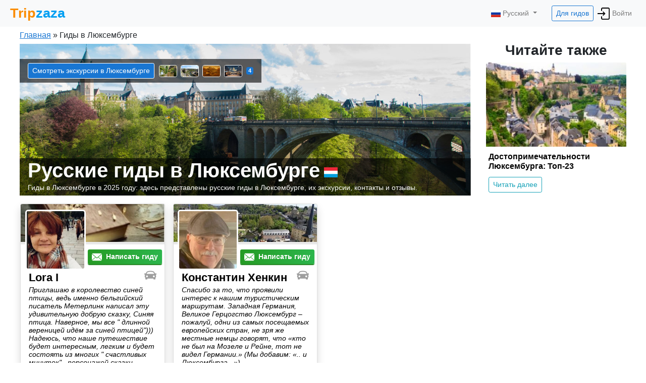

--- FILE ---
content_type: text/html; charset=utf-8
request_url: https://www.tripzaza.com/guides/%D0%9B%D1%8E%D0%BA%D1%81%D0%B5%D0%BC%D0%B1%D1%83%D1%80%D0%B3
body_size: 7541
content:
<!DOCTYPE html>
<html lang="ru" class="[scrollbar-gutter:stable]">
  <head>

    <meta charset="utf-8">
    <base href="/">
    <meta http-equiv="X-UA-Compatible" content="IE=edge">
    <link rel="icon" type="image/x-icon" href="/favicon.ico">
    <meta name="viewport" content="width=device-width, initial-scale=1">
    <meta name="csrf-token" content="enFqKj8kelEFIwVUYCYCSChWOQoPahx3KGYElp6hKEo81EX2c3ahEYQC">


          <title>Гиды в Люксембурге, экскурсии, отзывы (Подробнее на сайте!) 2025</title>


          <meta name="description" content="Русские гиды в Люксембурге без посредников! Смотрите контакты русскоязычных частных гидов и связывайтесь с ними напрямую через email, skype, телефон.">


          <meta name="keywords" content="Гиды в Люксембурге частные русскоязычные русские гид индивидуальный найти экскурсовод">



    <link phx-track-static rel="stylesheet" href="/assets/app-53b672b6f77d0f0614fd3ba37ff61810.css?vsn=d">
    <script defer phx-track-static type="text/javascript" src="/assets/app-5906e168465af162a68cec8350ae2e07.js?vsn=d">
    </script>
    <script>
        function initErrorHandlers() {
          Bugsnag.start('5978c92be7a09688909a97496f588480');
          var scripts = Array.prototype.slice.call(document.querySelectorAll('script:not([async]):not([defer])'));
          scripts.forEach(function(script) {
              script.onerror = function(error) {
                  Bugsnag.notify(new Error('Failed to load script'), function(event) {
                      event.addMetadata('details', { 'source': error.srcElement.outerHTML });
                  });
              }
          });
        }
    </script>
    <script src="https://d2wy8f7a9ursnm.cloudfront.net/v7/bugsnag.min.js" defer onload="initErrorHandlers()"></script>
    <script>(function(w,d,s,l,i){w[l]=w[l]||[];w[l].push({'gtm.start':
            new Date().getTime(),event:'gtm.js'});var f=d.getElementsByTagName(s)[0],
        j=d.createElement(s),dl=l!='dataLayer'?'&l='+l:'';j.async=true;j.src=
        'https://www.googletagmanager.com/gtm.js?id='+i+dl+ '&gtm_auth=TA6R9wwj_kAe6eRGnY-aSQ&gtm_preview=env-2&gtm_cookies_win=x';f.parentNode.insertBefore(j,f);
    })(window,document,'script','dataLayer','GTM-P7FN7CJ');</script>
  </head>
  <body class="bg-white antialiased">
    <noscript><iframe src="https://www.googletagmanager.com/ns.html?id=GTM-P7FN7CJ&gtm_auth=TA6R9wwj_kAe6eRGnY-aSQ&gtm_preview=env-2&gtm_cookies_win=x" height="0" width="0" style="display:none;visibility:hidden"></iframe></noscript>
<div id="phx-GIIb9JHgEkB3SzJD" data-phx-main data-phx-session="SFMyNTY.[base64].ofyQ_9CeiHpCOa19aRKQN8dZD0DQnMoLO_m6J6Olxrc" data-phx-static="SFMyNTY.g2gDaAJhBnQAAAADdwJpZG0AAAAUcGh4LUdJSWI5SkhnRWtCM1N6SkR3BWZsYXNodAAAAAB3CmFzc2lnbl9uZXdqbgYA0dQVLpsBYgABUYA.-NMGEIceo1IBmmGNC4Ed9sKip3FwyvMaFRf397VewOI">
<div id="header" data-phx-session="" data-phx-static="SFMyNTY.g2gDaAJhBnQAAAADdwJpZG0AAAAGaGVhZGVydwVmbGFzaHQAAAAAdwphc3NpZ25fbmV3am4GANHUFS6bAWIAAVGA.o3byIpT-2FKCQisaVmu4cxGPsfh4I1MWn5BFyuSheRo" data-phx-parent-id="phx-GIIb9JHgEkB3SzJD"><div class="navbar-shim d-none"></div>
<nav class="navbar navbar-expand-lg navbar-light bg-light" phx-hook="Header" id="lv-header">
  <a href="/" data-phx-link="redirect" data-phx-link-state="push" class="navbar-brand pb-0">
    <img class="brand-logo" src="https://cdn.tripzaza.com/assets/tripzaza-logo.svg">
  </a>

  <div class="navbar-content-wrapper"></div>

  <button phx-click="[[&quot;remove_class&quot;,{&quot;names&quot;:[&quot;show&quot;],&quot;to&quot;:&quot;.navbar-collapse.show&quot;}],[&quot;add_class&quot;,{&quot;names&quot;:[&quot;show&quot;],&quot;to&quot;:&quot;.navbar-collapse:not(.show)&quot;}]]" type="button" class="navbar-toggler">
    <span class="navbar-toggler-icon"></span>
  </button>
  <div phx-click-away="[[&quot;remove_class&quot;,{&quot;names&quot;:[&quot;show&quot;],&quot;to&quot;:&quot;.navbar-collapse&quot;}]]" class="collapse navbar-collapse">
    <ul class="navbar-nav ml-auto cabinet-collapse-navbar">

      <div dropdown="" class="btn-group navbar languages-btn">
        <button phx-click="[[&quot;remove_class&quot;,{&quot;names&quot;:[&quot;show&quot;],&quot;to&quot;:&quot;.languages-dropdown.show&quot;}],[&quot;add_class&quot;,{&quot;names&quot;:[&quot;show&quot;],&quot;to&quot;:&quot;.languages-dropdown:not(.show)&quot;}]]" type="button" class="myProfileBtn dropdown-toggle nav-link btn btn-light" aria-haspopup="true">
          <span><svg class="flag-icon" xmlns="http://www.w3.org/2000/svg" id="flag-icons-ru" viewBox="0 0 640 480"><path fill="#fff" d="M0 0h640v160H0z"></path><path fill="#0039a6" d="M0 160h640v160H0z"></path><path fill="#d52b1e" d="M0 320h640v160H0z"></path></svg> Русский</span>
        </button>
        <ul phx-click-away="[[&quot;remove_class&quot;,{&quot;names&quot;:[&quot;show&quot;],&quot;to&quot;:&quot;.languages-dropdown&quot;}]]" class="dropdown-menu languages-dropdown" style="inset: 100% auto auto 0px; transform: translateY(0px);">
        <li role="menuitem">
          <a rel="nofollow" class="dropdown-item" href="/en" }><svg class="flag-icon" xmlns="http://www.w3.org/2000/svg" id="flag-icons-gb" viewBox="0 0 640 480"><path fill="#012169" d="M0 0h640v480H0z"></path><path fill="#FFF" d="m75 0 244 181L562 0h78v62L400 241l240 178v61h-80L320 301 81 480H0v-60l239-178L0 64V0z"></path><path fill="#C8102E" d="m424 281 216 159v40L369 281zm-184 20 6 35L54 480H0zM640 0v3L391 191l2-44L590 0zM0 0l239 176h-60L0 42z"></path><path fill="#FFF" d="M241 0v480h160V0zM0 160v160h640V160z"></path><path fill="#C8102E" d="M0 193v96h640v-96zM273 0v480h96V0z"></path></svg> English</a>
        </li><li role="menuitem">
          <a rel="nofollow" class="dropdown-item" href="/ja" }><svg class="flag-icon" xmlns="http://www.w3.org/2000/svg" id="flag-icons-jp" viewBox="0 0 640 480"><defs><clipPath id="jp-a"><path fill-opacity=".7" d="M-88 32h640v480H-88z"></path></clipPath></defs><g fill-rule="evenodd" stroke-width="1pt" clip-path="url(#jp-a)" transform="translate(88 -32)"><path fill="#fff" d="M-128 32h720v480h-720z"></path><circle cx="523.1" cy="344.1" r="194.9" fill="#bc002d" transform="translate(-168.4 8.6)scale(.76554)"></circle></g></svg> 日本語</a>
        </li>
        </ul>
      </div>

        <li class="nav-item">
          <a href="https://www.tripzaza.com/account/registration" class="btn btn-sm btn-outline-primary btn-for-guides mt-1">
            Для гидов
          </a>
        </li>
        <li class="divider dropdown-divider"></li>
        <li class="nav-item loginBtn">
          <a href="https://www.tripzaza.com/account/login" class="nav-link">
            <img class="logInIcon" src="https://cdn.tripzaza.com/assets/icon/enter.svg">Войти
          </a>
        </li>

    </ul>
  </div>
</nav></div>

<main>
  <div>
<div id="guides-page" class="container-fluid page px-0 px-md-4" phx-hook="StickyHeader">
  <div class="row guides-page">
    <div class="col-llg-9 col-md-12 page__content align-self-baseline">
      <ol class="breadCrumbs ml-0 d-none d-md-block">
        <li>
          <a href="/" data-phx-link="redirect" data-phx-link-state="push" class="crumbBlue countryCrumb">
            <span>Главная</span>
          </a>
          <meta content="1">
        </li>
        <li>
          &nbsp;&raquo;
          
          <span class="crumbArrows crumbBlue">Гиды в Люксембурге</span>
          <link href="https://www.tripzaza.com/guides/%D0%9B%D1%8E%D0%BA%D1%81%D0%B5%D0%BC%D0%B1%D1%83%D1%80%D0%B3">
          <meta content="2">
        </li>
        
      </ol>

      <div class="search-component">
  <div class="search-on-mobile py-3 d-md-none">
    
    <form novalidate="" phx-submit="submit" phx-target="1">
      <img class="magnifying-glass" src="https://cdn.tripzaza.com/assets/icon/magnifying-glass.svg">
      <input type="text" name="query" phx-change="search" phx-debounce phx-target="1" placeholder="Введите направление...">
      
    </form>
  </div>
  
</div>

      <div class="col-12 guides-pano">
        <img id="location-img" src="https://cdn.tripzaza.com/assets/location/g/lu-1190.jpg" srcset="https://cdn.tripzaza.com/assets/location/g/lu-640.jpg 640w, https://cdn.tripzaza.com/assets/location/g/lu-768.jpg 768w, https://cdn.tripzaza.com/assets/location/g/lu-1024.jpg 1024w, https://cdn.tripzaza.com/assets/location/g/lu-1190.jpg 1190w" alt="Русские гиды в Люксембурге" sizes="100vw" class="pano-img d-block w-100" onerror="this.src=&#39;https://cdn.tripzaza.com/assets/location/g/guides-default-1190.jpg&#39;; this.srcset=&#39;https://cdn.tripzaza.com/assets/location/g/guides-default-640.jpg 640w, https://cdn.tripzaza.com/assets/location/g/guides-default-768.jpg 768w, https://cdn.tripzaza.com/assets/location/g/guides-default-1024.jpg 1024w, https://cdn.tripzaza.com/assets/location/g/guides-default-1190.jpg 1190w&#39;">

        <div class="tabs d-none d-md-block">
          <div class="toExcursionsPage d-none d-md-block">
            <a href="/excursions/%D0%9B%D1%8E%D0%BA%D1%81%D0%B5%D0%BC%D0%B1%D1%83%D1%80%D0%B3" data-phx-link="redirect" data-phx-link-state="push" class="nav-link">
              <span class="btn btn-sm btn-primary">Смотреть экскурсии в Люксембурге</span>
              <picture>
                <source srcset="[data-uri]" media="(max-width: 767px)">
                <img src="https://cdn.tripzaza.com/photos/images/000/043/348/excursion_thumb/CCC48E64-B28A-44F8-9338-56C15F61D722.jpeg?1661198534" class="rounded" loading="lazy">
              </picture><picture>
                <source srcset="[data-uri]" media="(max-width: 767px)">
                <img src="https://cdn.tripzaza.com/photos/images/000/053/606/excursion_thumb/1.jpg?1696336865" class="rounded" loading="lazy">
              </picture><picture>
                <source srcset="[data-uri]" media="(max-width: 767px)">
                <img src="https://cdn.tripzaza.com/photos/images/000/065/381/excursion_thumb/622A1676-EE43-4D3C-A970-47929025BDE2.png?1759170391" class="rounded" loading="lazy">
              </picture><picture>
                <source srcset="[data-uri]" media="(max-width: 767px)">
                <img src="https://cdn.tripzaza.com/photos/images/000/065/584/excursion_thumb/IMG_8621.jpeg?1761421644" class="rounded" loading="lazy">
              </picture>
              &nbsp;
              <span class="badge badge-primary">4</span>
            </a>
          </div>
        </div>

        <div class="px-2 px-md-3 heading guides-pano-title">
          <span class="pano-title-flag-icon ff-md fflag fflag-LU d-block d-md-none mx-auto"></span>
          <h1>Русские гиды в Люксембурге</h1>
          
          <span class="pano-title-flag-icon ff-md fflag fflag-LU d-none d-md-inline-block ml-1"></span>
          <p class="d-none d-lg-block">
            Гиды в Люксембурге в 2025 году: здесь представлены русские гиды в Люксембурге, их экскурсии, контакты и отзывы.
          </p>
          <div class="city-list d-none d-md-block">
            
          </div>
        </div>
      </div>

      <ul class="mobile-buttons d-block d-md-none">
        <li>
          <span class="mb-2">Экскурсии (4)</span> 
          <span class="float-right">
            <a href="/excursions/%D0%9B%D1%8E%D0%BA%D1%81%D0%B5%D0%BC%D0%B1%D1%83%D1%80%D0%B3" data-phx-link="redirect" data-phx-link-state="push">
              <u>Показать все</u><i class="fa fa-right-open-1"></i>
            </a>
          </span>
        </li>
      </ul>

      <div class="row mt-3 px-2 px-md-2">
        <div class="col-xl-1270-4 col-llg-6 col-lg-4 col-md-6 col-sm-4 col-6 px-lg-2 px-xxl-2 px-2 px-md-2">
          <a href="/guide/2736" class="card-link">
            <div class="card card-fluid shadow">
              <div class="card-image">
                <img src="https://cdn.tripzaza.com/background_photos/images/000/002/713/card/5279A042-CCCC-4992-8BD9-8A8A009797AD.jpeg?1654442886" class="card-img-top" loading="lazy">
              </div>
              <div class="mobile-bind text-right">
                <div class="card-guide-photo mb-1 mb-md-0">
                  <img src="https://cdn.tripzaza.com/photos/images/000/061/883/guide_medium/IMG_1852.jpg?1739889500" title="гид в Брюгге, Ватерлоо, Мехелене, Люксембурге (город), Гентe, Брюсселe - Lora I" alt="частный гид в Люксембурге - Lora I" class="m-0 p-0" loading="lazy">
                </div>
                <button type="button" class="btn btn-sm btn-success card-button" onclick="event.preventDefault(); event.stopPropagation(); var a=this.closest('a.card-link'); if(a&&a.href){ window.location.href=a.href.split('#')[0] + '?from=btn#contact'; }">
                  <img src="https://cdn.tripzaza.com/assets/icon/close-envelope.svg" class="icon-24 mr-2">Написать гиду
                </button>
              </div>
              <div class="guidesName p-0 px-md-3">
                <span>
                  Lora I
                </span>
                <span>
                  <img src="https://cdn.tripzaza.com/assets/icon/car.svg" class="car-icon float-right d-none d-md-block">
                </span>
              </div>
              <div class="d-md-none">16 экскурсий</div>
              <p class="guidesIntroText px-3">
                Приглашаю в королевство синей птицы, ведь именно бельгийский писатель Метерлинк написал эту удивительную добрую сказку, Синяя птица. 
Наверное, мы все &quot; длинной вереницей идём за синей птицей&quot;))) 
Надеюсь, что наше путешествие будет интересным, легким и будет состоять из многих &quot; счастливых минуток&quot; , персонажей сказки Метерлинка.

 
 
              </p>
            </div>
          </a>
        </div><div class="col-xl-1270-4 col-llg-6 col-lg-4 col-md-6 col-sm-4 col-6 px-lg-2 px-xxl-2 px-2 px-md-2">
          <a href="/guide/5265" class="card-link">
            <div class="card card-fluid shadow">
              <div class="card-image">
                <img src="https://cdn.tripzaza.com/background_photos/images/000/003/573/card/1.jpg?1696334478" class="card-img-top" loading="lazy">
              </div>
              <div class="mobile-bind text-right">
                <div class="card-guide-photo mb-1 mb-md-0">
                  <img src="https://cdn.tripzaza.com/photos/images/000/053/605/guide_medium/bb2abffb-1178-400e-9e29-7251558b9df9.jpg?1696334478" title="гид в Люксембурге (город), Кохеме, Трире - Константин Хенкин" alt="гид в Люксембурге - Константин Хенкин" class="m-0 p-0" loading="lazy">
                </div>
                <button type="button" class="btn btn-sm btn-success card-button" onclick="event.preventDefault(); event.stopPropagation(); var a=this.closest('a.card-link'); if(a&&a.href){ window.location.href=a.href.split('#')[0] + '?from=btn#contact'; }">
                  <img src="https://cdn.tripzaza.com/assets/icon/close-envelope.svg" class="icon-24 mr-2">Написать гиду
                </button>
              </div>
              <div class="guidesName p-0 px-md-3">
                <span>
                  Константин Хенкин
                </span>
                <span>
                  <img src="https://cdn.tripzaza.com/assets/icon/car.svg" class="car-icon float-right d-none d-md-block">
                </span>
              </div>
              <div class="d-md-none">1 экскурсия</div>
              <p class="guidesIntroText px-3">
                Спасибо за то, что проявили интерес к нашим туристическим маршрутам. Западная Германия, Великое Герцогство Люксембург – пожалуй, одни из самых посещаемых европейских стран, не зря же местные немцы говорят, что «кто не был на Мозеле и Рейне, тот не видел Германии.» (Мы добавим: «.. и Люксембурга...»).
              </p>
            </div>
          </a>
        </div>
      </div>

      <div id="cities" class="city-list d-none d-md-block scroll-margin-top-sticky-header">
        <div class="text-center h2 mb-3">
          <span>Русскоязычные гиды в городах в Люксембурге</span>
        </div>
        <ul>
          <li>
            <a href="/guides/%D0%9B%D1%8E%D0%BA%D1%81%D0%B5%D0%BC%D0%B1%D1%83%D1%80%D0%B3/%D0%92%D0%B8%D0%B0%D0%BD%D0%B4%D0%B5%D0%BD" data-phx-link="redirect" data-phx-link-state="push" class="badge badge-pill badge-light badge-cities">Вианден</a>
          </li><li>
            <a href="/guides/%D0%9B%D1%8E%D0%BA%D1%81%D0%B5%D0%BC%D0%B1%D1%83%D1%80%D0%B3/%D0%9B%D1%8E%D0%BA%D1%81%D0%B5%D0%BC%D0%B1%D1%83%D1%80%D0%B3" data-phx-link="redirect" data-phx-link-state="push" class="badge badge-pill badge-light badge-cities">Люксембург</a>
          </li>
        </ul>
      </div>

      

      <div class="text-container d-none d-md-block">
        
    <p>
  Хотите найти гида в Люксембурге? Теперь это не проблема. На нашем сайте представлены контакты русскоговорящих
  гидов в Люксембурге, с которыми вы можете связаться, нажав на зеленую кнопку «Написать гиду».
  В отличие от большинства подобных сайтов,
  мы не берем комиссию с туристов за предоставление информации о гидах и за бронирование экскурсий.
  Вы можете написать любому из гидов напрямую и задать ему все интересующие вас вопросы. Это абсолютно бесплатно.
</p>
    <p>
  Частные гиды в Люксембурге
  с радостью ответят на ваше обращение и будут рады оказать вам помощь в путешествии,
  показать самые интересные достопримечательности. Большой плюс при работе с индивидуальными гидами состоит в том,
  что такой специалист составит программу поездки исходя из пожеланий клиента,
  порекомендует какие гостиницы забронировать, будет вашим другом и помощником в чужой стране.
  Кто-то скажет, что нанять экскурсовода — это дорого, однако, такое заявление не всегда верно.
  Если вы путешествуете в компании друзей, то стоимость работы экскурсовода разбивается на количество человек в
  группе, а так как частный экскурсовод — это профессионал, предоставляющий свои услуги без посредников,
  то стоимость его экскурсий зачастую бывает ниже, чем у турфирм.
</p>
    <p>В общем, если вам нужны русскоязычные гиды в Люксембурге, то посмотрите экскурсии,
  которые они предлагают на нашем сайте и можете смело обращаться к ним. Вы не останетесь разочарованными,
  потому что с вами будут работать гиды, по-настоящему влюбленные в свое дело, в страну, в которой живут.
  Также, если вы не знаете, кому отправить заявку на экскурсию, то напишите администрации сайта.
  Мы поможем подобрать специалиста под вашу поездку.
</p>

      </div>

      <a href="javascript:void(0);" class="toTop-arrow" id="toTop-arrow" phx-click="[[&quot;dispatch&quot;,{&quot;event&quot;:&quot;app:scroll-to-top&quot;}]]"></a>
    </div>

    <div class="col-llg-3 col-lg-12 col-md-12 articles">
      
      <div class="feed-component">
  <div class="row">
    <h3 class="text-center margin-top-30">Читайте также</h3>
    <div class="col-md-6 col-llg-12">
      <a href="/ru/destinations/dostoprimechatelnosti-lyuksemburga" class="card-link">
        <div class="card feed-card">
          <div class="article-img-wrapper">
            <img src="https://cdn.tripzaza.com/ru/destinations/wp-content/uploads/2018/03/Lyuksemburg-e1522502915177-300x180.jpg" class="card-img-top" loading="lazy" alt="Достопримечательности Люксембурга: Топ-23">
          </div>
          <div class="card-body">
            <h6 class="card-title">Достопримечательности Люксембурга: Топ-23</h6>
            <a href="/ru/destinations/dostoprimechatelnosti-lyuksemburga" class="btn btn-outline-info btn-sm pull-right">
              Читать далее
            </a>
          </div>
        </div>
      </a>
    </div>
  </div>
</div>
    </div>
  </div>
</div>
  </div>
</main>
<footer class="footer container-fluid">
  <div class="row">
    <div class="offset-md-1 col-md-10">
      <div class="container-fluid">
        <div class="row">
          <div class="col-md-4 footer__section">
            <div class="footer__section-title">О Компании</div>
            <ul>
              <li><a href="/about">Турпортал Tripzaza</a></li>
              <li><a href="/contactus" data-phx-link="redirect" data-phx-link-state="push">Техподдержка</a></li>
              <li>
                <a href="/company/terms" target="_blank" rel="nofollow">Условия и соглашения</a></li>
            </ul>
          </div>
          <div class="col-md-4 footer__section">
            <div class="footer__section-title">Мы в соцсетях</div>
            <ul>
              <li class="btn">
                <a href="https://www.facebook.com/tripzazacom/" rel="nofollow" target="_blank">
                <img class="fbImage" src="https://cdn.tripzaza.com/assets/icon/facebook.svg"></a>
              </li>
            </ul>
          </div>
          <div class="col-md-4 footer__section">
            <div class="footer__section-title">Полезная информация</div>
            <ul>
              <li>
                <a href="/account/registration">Регистрация гидом</a></li>
              <li>
                <a target="_self" href="/ru/destinations">Путевые заметки</a></li>
            </ul>
          </div>
        </div>
        <div class="row">
          <div class="col footer__section-languages">
            <div class="footer__section-title">
              <img class="icon-18" src="https://cdn.tripzaza.com/assets/icon/globe-grid.svg"> Язык
            </div>
            <ul>
              <li>
                <span class="mr-1 ff-sm fflag fflag-GB"></span><a href="/en" rel="nofollow">English</a>
              </li>
              <li>
                <span class="mr-1 ff-sm fflag fflag-JP"></span><a href="/ja" rel="nofollow">日本語</a>
              </li></ul>
          </div>
        </div>
      </div>
    </div>
    <div class="col-12 footer__trademark">© 2014-2024 Tripzaza.com</div>
  </div>
</footer></div>
  </body>
</html>

--- FILE ---
content_type: text/css
request_url: https://www.tripzaza.com/assets/app-53b672b6f77d0f0614fd3ba37ff61810.css?vsn=d
body_size: 15073
content:
/*!
 * Bootstrap v4.6.2 (https://getbootstrap.com/)
 * Copyright 2011-2022 The Bootstrap Authors
 * Copyright 2011-2022 Twitter, Inc.
 * Licensed under MIT (https://github.com/twbs/bootstrap/blob/main/LICENSE)
 */:root{--blue: #1976D2;--indigo: #6610f2;--purple: #6f42c1;--pink: #e83e8c;--red: #e53935;--orange: #FB8C00;--yellow: #FFC107;--green: #259b24;--teal: #20c997;--cyan: #17a2b8;--white: #ffffff;--gray: #6c757d;--gray-dark: #343a40;--primary: #1976D2;--secondary: #6c757d;--success: #259b24;--info: #17a2b8;--warning: #FFC107;--danger: #e53935;--light: #f8f9fa;--dark: #343a40;--breakpoint-xxxs: 0;--breakpoint-xxs: 320px;--breakpoint-xs: 568px;--breakpoint-sm: 667px;--breakpoint-md: 768px;--breakpoint-lg: 992px;--breakpoint-llg: 1120px;--breakpoint-xl: 1200px;--breakpoint-xl-1270: 1270px;--breakpoint-xl-1300: 1300px;--breakpoint-xl-1350: 1350px;--breakpoint-xxl: 1440px;--breakpoint-xxxl: 1600px;--font-family-sans-serif: -apple-system, BlinkMacSystemFont, "Segoe UI", Roboto, "Helvetica Neue", Arial, "Noto Sans", "Liberation Sans", sans-serif, "Apple Color Emoji", "Segoe UI Emoji", "Segoe UI Symbol", "Noto Color Emoji";--font-family-monospace: SFMono-Regular, Menlo, Monaco, Consolas, "Liberation Mono", "Courier New", monospace}*,*::before,*::after{box-sizing:border-box}html{font-family:sans-serif;line-height:1.15;-webkit-text-size-adjust:100%;-webkit-tap-highlight-color:rgba(0,0,0,0)}article,aside,figcaption,figure,footer,header,main,nav,section{display:block}body{margin:0;font-family:-apple-system,BlinkMacSystemFont,"Segoe UI",Roboto,"Helvetica Neue",Arial,"Noto Sans","Liberation Sans",sans-serif,"Apple Color Emoji","Segoe UI Emoji","Segoe UI Symbol","Noto Color Emoji";font-size:1rem;font-weight:400;line-height:1.5;color:#212529;text-align:left;background-color:#fff}[tabindex="-1"]:focus:not(:focus-visible){outline:0 !important}hr{box-sizing:content-box;height:0;overflow:visible}h1,h2,h3,h4,h5,h6{margin-top:0;margin-bottom:.5rem}p{margin-top:0;margin-bottom:1rem}address{margin-bottom:1rem;font-style:normal;line-height:inherit}ol,ul,dl{margin-top:0;margin-bottom:1rem}ol ol,ul ul,ol ul,ul ol{margin-bottom:0}dt{font-weight:700}dd{margin-bottom:.5rem;margin-left:0}b,strong{font-weight:bolder}small{font-size:80%}a{color:#1976d2;text-decoration:none;background-color:rgba(0,0,0,0)}a:hover{color:#11508e;text-decoration:underline}a:not([href]):not([class]){color:inherit;text-decoration:none}a:not([href]):not([class]):hover{color:inherit;text-decoration:none}pre,code{font-family:SFMono-Regular,Menlo,Monaco,Consolas,"Liberation Mono","Courier New",monospace;font-size:1em}pre{margin-top:0;margin-bottom:1rem;overflow:auto;-ms-overflow-style:scrollbar}figure{margin:0 0 1rem}img{vertical-align:middle;border-style:none}svg{overflow:hidden;vertical-align:middle}table{border-collapse:collapse}caption{padding-top:.75rem;padding-bottom:.75rem;color:#6c757d;text-align:left;caption-side:bottom}th{text-align:inherit;text-align:-webkit-match-parent}label{display:inline-block;margin-bottom:.5rem}button{border-radius:0}button:focus:not(:focus-visible){outline:0}input,button,select,textarea{margin:0;font-family:inherit;font-size:inherit;line-height:inherit}button,input{overflow:visible}button,select{text-transform:none}[role=button]{cursor:pointer}select{word-wrap:normal}button,[type=button],[type=reset],[type=submit]{-webkit-appearance:button}button:not(:disabled),[type=button]:not(:disabled),[type=reset]:not(:disabled),[type=submit]:not(:disabled){cursor:pointer}button::-moz-focus-inner,[type=button]::-moz-focus-inner,[type=reset]::-moz-focus-inner,[type=submit]::-moz-focus-inner{padding:0;border-style:none}input[type=radio],input[type=checkbox]{box-sizing:border-box;padding:0}textarea{overflow:auto;resize:vertical}progress{vertical-align:baseline}[type=number]::-webkit-inner-spin-button,[type=number]::-webkit-outer-spin-button{height:auto}[type=search]{outline-offset:-2px;-webkit-appearance:none}[type=search]::-webkit-search-decoration{-webkit-appearance:none}::-webkit-file-upload-button{font:inherit;-webkit-appearance:button}summary{display:list-item;cursor:pointer}template{display:none}[hidden]{display:none !important}h1,h2,h3,h4,h5,h6,.h1,.h2,.h3,.h4,.h5,.h6{margin-bottom:.5rem;font-weight:500;line-height:1.2}h1,.h1{font-size:2.5rem}h2,.h2{font-size:2rem}h3,.h3{font-size:1.75rem}h4,.h4{font-size:1.5rem}h5,.h5{font-size:1.25rem}h6,.h6{font-size:1rem}.lead{font-size:1.25rem;font-weight:300}hr{margin-top:1rem;margin-bottom:1rem;border:0;border-top:1px solid rgba(0,0,0,.1)}small,.small{font-size:0.875em;font-weight:400}mark,.mark{padding:.2em;background-color:#fcf8e3}.img-fluid{max-width:100%;height:auto}.img-thumbnail{padding:0;background-color:#fff;border:3px solid #dee2e6;border-radius:.25rem;max-width:100%;height:auto}.figure{display:inline-block}.figure-img{margin-bottom:.5rem;line-height:1}.figure-caption{font-size:90%;color:#6c757d}code{font-size:87.5%;color:#e83e8c;word-wrap:break-word}a>code{color:inherit}pre{display:block;font-size:87.5%;color:#212529}pre code{font-size:inherit;color:inherit;word-break:normal}.container,.container-fluid{width:100%;padding-right:15px;padding-left:15px;margin-right:auto;margin-left:auto}.container{max-width:0}@media(min-width: 320px){.container{max-width:320px}}@media(min-width: 568px){.container{max-width:568px}}@media(min-width: 667px){.container{max-width:667px}}@media(min-width: 768px){.container{max-width:768px}}@media(min-width: 992px){.container{max-width:992px}}@media(min-width: 1120px){.container{max-width:1120px}}@media(min-width: 1200px){.container{max-width:1200px}}@media(min-width: 1270px){.container{max-width:1270px}}@media(min-width: 1300px){.container{max-width:1300px}}@media(min-width: 1350px){.container{max-width:1350px}}@media(min-width: 1440px){.container{max-width:1440px}}@media(min-width: 1600px){.container{max-width:1600px}}.row{display:flex;flex-wrap:wrap;margin-right:-15px;margin-left:-15px}.col-xxl-10,.col-xl-1300-12,.col-xl-1300-9,.col-xl-1300-3,.col-xl-1270-4,.col-xl-12,.col-xl-10,.col-xl-8,.col-xl-7,.col-xl-6,.col-xl-5,.col-xl-4,.col-llg-12,.col-llg-9,.col-llg-6,.col-llg-3,.col-lg,.col-lg-12,.col-lg-6,.col-lg-4,.col-lg-3,.col-md-12,.col-md-10,.col-md-8,.col-md-7,.col-md-6,.col-md-5,.col-md-4,.col-sm-4,.col,.col-auto,.col-12,.col-6{position:relative;width:100%;padding-right:15px;padding-left:15px}.col{flex-basis:0;flex-grow:1;max-width:100%}.col-auto{flex:0 0 auto;width:auto;max-width:100%}.col-6{flex:0 0 50%;max-width:50%}.col-12{flex:0 0 100%;max-width:100%}@media(min-width: 667px){.col-sm-4{flex:0 0 33.33333333%;max-width:33.33333333%}}@media(min-width: 768px){.col-md-4{flex:0 0 33.33333333%;max-width:33.33333333%}.col-md-5{flex:0 0 41.66666667%;max-width:41.66666667%}.col-md-6{flex:0 0 50%;max-width:50%}.col-md-7{flex:0 0 58.33333333%;max-width:58.33333333%}.col-md-8{flex:0 0 66.66666667%;max-width:66.66666667%}.col-md-10{flex:0 0 83.33333333%;max-width:83.33333333%}.col-md-12{flex:0 0 100%;max-width:100%}.offset-md-1{margin-left:8.33333333%}}@media(min-width: 992px){.col-lg{flex-basis:0;flex-grow:1;max-width:100%}.col-lg-3{flex:0 0 25%;max-width:25%}.col-lg-4{flex:0 0 33.33333333%;max-width:33.33333333%}.col-lg-6{flex:0 0 50%;max-width:50%}.col-lg-12{flex:0 0 100%;max-width:100%}}@media(min-width: 1120px){.col-llg-3{flex:0 0 25%;max-width:25%}.col-llg-6{flex:0 0 50%;max-width:50%}.col-llg-9{flex:0 0 75%;max-width:75%}.col-llg-12{flex:0 0 100%;max-width:100%}}@media(min-width: 1200px){.col-xl-4{flex:0 0 33.33333333%;max-width:33.33333333%}.col-xl-5{flex:0 0 41.66666667%;max-width:41.66666667%}.col-xl-6{flex:0 0 50%;max-width:50%}.col-xl-7{flex:0 0 58.33333333%;max-width:58.33333333%}.col-xl-8{flex:0 0 66.66666667%;max-width:66.66666667%}.col-xl-10{flex:0 0 83.33333333%;max-width:83.33333333%}.col-xl-12{flex:0 0 100%;max-width:100%}.offset-xl-1{margin-left:8.33333333%}.offset-xl-2{margin-left:16.66666667%}}@media(min-width: 1270px){.col-xl-1270-4{flex:0 0 33.33333333%;max-width:33.33333333%}}@media(min-width: 1300px){.col-xl-1300-3{flex:0 0 25%;max-width:25%}.col-xl-1300-9{flex:0 0 75%;max-width:75%}.col-xl-1300-12{flex:0 0 100%;max-width:100%}}@media(min-width: 1440px){.col-xxl-10{flex:0 0 83.33333333%;max-width:83.33333333%}.offset-xxl-1{margin-left:8.33333333%}}.table{width:100%;margin-bottom:1rem;color:#212529}.table th,.table td{padding:.75rem;vertical-align:top;border-top:1px solid #dee2e6}.table thead th{vertical-align:bottom;border-bottom:2px solid #dee2e6}.table tbody+tbody{border-top:2px solid #dee2e6}.table-borderless th,.table-borderless td,.table-borderless thead th,.table-borderless tbody+tbody{border:0}.form-control{display:block;width:100%;height:calc(1.5em + 0.75rem + 2px);padding:.375rem .75rem;font-size:1rem;font-weight:400;line-height:1.5;color:#495057;background-color:#fff;background-clip:padding-box;border:1px solid #ced4da;border-radius:.25rem;transition:border-color .15s ease-in-out,box-shadow .15s ease-in-out}@media(prefers-reduced-motion: reduce){.form-control{transition:none}}.form-control::-ms-expand{background-color:rgba(0,0,0,0);border:0}.form-control:focus{color:#495057;background-color:#fff;border-color:#7bb6ef;outline:0;box-shadow:0 0 0 .2rem rgba(25,118,210,.25)}.form-control::placeholder{color:#6c757d;opacity:1}.form-control:disabled,.form-control[readonly]{background-color:#e9ecef;opacity:1}input[type=date].form-control,input[type=time].form-control,input[type=datetime-local].form-control,input[type=month].form-control{appearance:none}select.form-control:-moz-focusring{color:rgba(0,0,0,0);text-shadow:0 0 0 #495057}select.form-control:focus::-ms-value{color:#495057;background-color:#fff}.form-control-lg{height:calc(1.5em + 1rem + 2px);padding:.5rem 1rem;font-size:1.25rem;line-height:1.5;border-radius:.3rem}select.form-control[size],select.form-control[multiple]{height:auto}textarea.form-control{height:auto}.form-group{margin-bottom:1rem}.btn{display:inline-block;font-weight:400;color:#212529;text-align:center;vertical-align:middle;user-select:none;background-color:rgba(0,0,0,0);border:1px solid rgba(0,0,0,0);padding:.375rem .75rem;font-size:1rem;line-height:1.5;border-radius:.25rem;transition:color .15s ease-in-out,background-color .15s ease-in-out,border-color .15s ease-in-out,box-shadow .15s ease-in-out}@media(prefers-reduced-motion: reduce){.btn{transition:none}}.btn:hover{color:#212529;text-decoration:none}.btn:focus,.btn.focus{outline:0;box-shadow:0 0 0 .2rem rgba(25,118,210,.25)}.btn.disabled,.btn:disabled{opacity:.65}.btn:not(:disabled):not(.disabled){cursor:pointer}a.btn.disabled{pointer-events:none}.btn-primary{color:#fff;background-color:#1976d2;border-color:#1976d2}.btn-primary:hover{color:#fff;background-color:#1563b0;border-color:#145ca4}.btn-primary:focus,.btn-primary.focus{color:#fff;background-color:#1563b0;border-color:#145ca4;box-shadow:0 0 0 .2rem rgba(60,139,217,.5)}.btn-primary.disabled,.btn-primary:disabled{color:#fff;background-color:#1976d2;border-color:#1976d2}.btn-primary:not(:disabled):not(.disabled):active,.btn-primary:not(:disabled):not(.disabled).active,.show>.btn-primary.dropdown-toggle{color:#fff;background-color:#145ca4;border-color:#125699}.btn-primary:not(:disabled):not(.disabled):active:focus,.btn-primary:not(:disabled):not(.disabled).active:focus,.show>.btn-primary.dropdown-toggle:focus{box-shadow:0 0 0 .2rem rgba(60,139,217,.5)}.btn-secondary{color:#fff;background-color:#6c757d;border-color:#6c757d}.btn-secondary:hover{color:#fff;background-color:#5a6268;border-color:#545b62}.btn-secondary:focus,.btn-secondary.focus{color:#fff;background-color:#5a6268;border-color:#545b62;box-shadow:0 0 0 .2rem rgba(130,138,145,.5)}.btn-secondary.disabled,.btn-secondary:disabled{color:#fff;background-color:#6c757d;border-color:#6c757d}.btn-secondary:not(:disabled):not(.disabled):active,.btn-secondary:not(:disabled):not(.disabled).active,.show>.btn-secondary.dropdown-toggle{color:#fff;background-color:#545b62;border-color:#4e555b}.btn-secondary:not(:disabled):not(.disabled):active:focus,.btn-secondary:not(:disabled):not(.disabled).active:focus,.show>.btn-secondary.dropdown-toggle:focus{box-shadow:0 0 0 .2rem rgba(130,138,145,.5)}.btn-success{color:#fff;background-color:#259b24;border-color:#259b24}.btn-success:hover{color:#fff;background-color:#1e7c1d;border-color:#1b721a}.btn-success:focus,.btn-success.focus{color:#fff;background-color:#1e7c1d;border-color:#1b721a;box-shadow:0 0 0 .2rem rgba(70,170,69,.5)}.btn-success.disabled,.btn-success:disabled{color:#fff;background-color:#259b24;border-color:#259b24}.btn-success:not(:disabled):not(.disabled):active,.btn-success:not(:disabled):not(.disabled).active,.show>.btn-success.dropdown-toggle{color:#fff;background-color:#1b721a;border-color:#196718}.btn-success:not(:disabled):not(.disabled):active:focus,.btn-success:not(:disabled):not(.disabled).active:focus,.show>.btn-success.dropdown-toggle:focus{box-shadow:0 0 0 .2rem rgba(70,170,69,.5)}.btn-light{color:#212529;background-color:#f8f9fa;border-color:#f8f9fa}.btn-light:hover{color:#212529;background-color:#e2e6ea;border-color:#dae0e5}.btn-light:focus,.btn-light.focus{color:#212529;background-color:#e2e6ea;border-color:#dae0e5;box-shadow:0 0 0 .2rem rgba(216,217,219,.5)}.btn-light.disabled,.btn-light:disabled{color:#212529;background-color:#f8f9fa;border-color:#f8f9fa}.btn-light:not(:disabled):not(.disabled):active,.btn-light:not(:disabled):not(.disabled).active,.show>.btn-light.dropdown-toggle{color:#212529;background-color:#dae0e5;border-color:#d3d9df}.btn-light:not(:disabled):not(.disabled):active:focus,.btn-light:not(:disabled):not(.disabled).active:focus,.show>.btn-light.dropdown-toggle:focus{box-shadow:0 0 0 .2rem rgba(216,217,219,.5)}.btn-outline-primary{color:#1976d2;border-color:#1976d2}.btn-outline-primary:hover{color:#fff;background-color:#1976d2;border-color:#1976d2}.btn-outline-primary:focus,.btn-outline-primary.focus{box-shadow:0 0 0 .2rem rgba(25,118,210,.5)}.btn-outline-primary.disabled,.btn-outline-primary:disabled{color:#1976d2;background-color:rgba(0,0,0,0)}.btn-outline-primary:not(:disabled):not(.disabled):active,.btn-outline-primary:not(:disabled):not(.disabled).active,.show>.btn-outline-primary.dropdown-toggle{color:#fff;background-color:#1976d2;border-color:#1976d2}.btn-outline-primary:not(:disabled):not(.disabled):active:focus,.btn-outline-primary:not(:disabled):not(.disabled).active:focus,.show>.btn-outline-primary.dropdown-toggle:focus{box-shadow:0 0 0 .2rem rgba(25,118,210,.5)}.btn-outline-secondary{color:#6c757d;border-color:#6c757d}.btn-outline-secondary:hover{color:#fff;background-color:#6c757d;border-color:#6c757d}.btn-outline-secondary:focus,.btn-outline-secondary.focus{box-shadow:0 0 0 .2rem rgba(108,117,125,.5)}.btn-outline-secondary.disabled,.btn-outline-secondary:disabled{color:#6c757d;background-color:rgba(0,0,0,0)}.btn-outline-secondary:not(:disabled):not(.disabled):active,.btn-outline-secondary:not(:disabled):not(.disabled).active,.show>.btn-outline-secondary.dropdown-toggle{color:#fff;background-color:#6c757d;border-color:#6c757d}.btn-outline-secondary:not(:disabled):not(.disabled):active:focus,.btn-outline-secondary:not(:disabled):not(.disabled).active:focus,.show>.btn-outline-secondary.dropdown-toggle:focus{box-shadow:0 0 0 .2rem rgba(108,117,125,.5)}.btn-outline-info{color:#17a2b8;border-color:#17a2b8}.btn-outline-info:hover{color:#fff;background-color:#17a2b8;border-color:#17a2b8}.btn-outline-info:focus,.btn-outline-info.focus{box-shadow:0 0 0 .2rem rgba(23,162,184,.5)}.btn-outline-info.disabled,.btn-outline-info:disabled{color:#17a2b8;background-color:rgba(0,0,0,0)}.btn-outline-info:not(:disabled):not(.disabled):active,.btn-outline-info:not(:disabled):not(.disabled).active,.show>.btn-outline-info.dropdown-toggle{color:#fff;background-color:#17a2b8;border-color:#17a2b8}.btn-outline-info:not(:disabled):not(.disabled):active:focus,.btn-outline-info:not(:disabled):not(.disabled).active:focus,.show>.btn-outline-info.dropdown-toggle:focus{box-shadow:0 0 0 .2rem rgba(23,162,184,.5)}.btn-lg{padding:.5rem 1rem;font-size:1.25rem;line-height:1.5;border-radius:.3rem}.btn-sm{padding:.25rem .5rem;font-size:0.875rem;line-height:1.5;border-radius:.2rem}.fade{transition:opacity .15s linear}@media(prefers-reduced-motion: reduce){.fade{transition:none}}.fade:not(.show){opacity:0}.collapse:not(.show){display:none}.dropdown{position:relative}.dropdown-toggle{white-space:nowrap}.dropdown-toggle::after{display:inline-block;margin-left:.255em;vertical-align:.255em;content:"";border-top:.3em solid;border-right:.3em solid rgba(0,0,0,0);border-bottom:0;border-left:.3em solid rgba(0,0,0,0)}.dropdown-toggle:empty::after{margin-left:0}.dropdown-menu{position:absolute;top:100%;left:0;z-index:1000;display:none;float:left;min-width:10rem;padding:.5rem 0;margin:.125rem 0 0;font-size:1rem;color:#212529;text-align:left;list-style:none;background-color:#fff;background-clip:padding-box;border:1px solid rgba(0,0,0,.15);border-radius:.25rem}.dropdown-divider{height:0;margin:.5rem 0;overflow:hidden;border-top:1px solid #e9ecef}.dropdown-item{display:block;width:100%;padding:.25rem 1.5rem;clear:both;font-weight:400;color:#212529;text-align:inherit;white-space:nowrap;background-color:rgba(0,0,0,0);border:0}.dropdown-item:hover,.dropdown-item:focus{color:#16181b;text-decoration:none;background-color:#e9ecef}.dropdown-item.active,.dropdown-item:active{color:#fff;text-decoration:none;background-color:#1976d2}.dropdown-item.disabled,.dropdown-item:disabled{color:#adb5bd;pointer-events:none;background-color:rgba(0,0,0,0)}.dropdown-menu.show{display:block}.btn-group{position:relative;display:inline-flex;vertical-align:middle}.btn-group>.btn{position:relative;flex:1 1 auto}.btn-group>.btn:hover{z-index:1}.btn-group>.btn:focus,.btn-group>.btn:active,.btn-group>.btn.active{z-index:1}.btn-group>.btn:not(:first-child),.btn-group>.btn-group:not(:first-child){margin-left:-1px}.btn-group>.btn:not(:last-child):not(.dropdown-toggle),.btn-group>.btn-group:not(:last-child)>.btn{border-top-right-radius:0;border-bottom-right-radius:0}.btn-group>.btn:not(:first-child),.btn-group>.btn-group:not(:first-child)>.btn{border-top-left-radius:0;border-bottom-left-radius:0}.nav{display:flex;flex-wrap:wrap;padding-left:0;margin-bottom:0;list-style:none}.nav-link{display:block;padding:.5rem 1rem}.nav-link:hover,.nav-link:focus{text-decoration:none}.nav-link.disabled{color:#6c757d;pointer-events:none;cursor:default}.navbar{position:relative;display:flex;flex-wrap:wrap;align-items:center;justify-content:space-between;padding:.5rem 1rem}.navbar .container,.navbar .container-fluid{display:flex;flex-wrap:wrap;align-items:center;justify-content:space-between}.navbar-brand{display:inline-block;padding-top:.3125rem;padding-bottom:.3125rem;margin-right:1rem;font-size:1.25rem;line-height:inherit;white-space:nowrap}.navbar-brand:hover,.navbar-brand:focus{text-decoration:none}.navbar-nav{display:flex;flex-direction:column;padding-left:0;margin-bottom:0;list-style:none}.navbar-nav .nav-link{padding-right:0;padding-left:0}.navbar-nav .dropdown-menu{position:static;float:none}.navbar-collapse{flex-basis:100%;flex-grow:1;align-items:center}.navbar-toggler{padding:.25rem .75rem;font-size:1.25rem;line-height:1;background-color:rgba(0,0,0,0);border:1px solid rgba(0,0,0,0);border-radius:.25rem}.navbar-toggler:hover,.navbar-toggler:focus{text-decoration:none}.navbar-toggler-icon{display:inline-block;width:1.5em;height:1.5em;vertical-align:middle;content:"";background:50%/100% 100% no-repeat}@media(max-width: 991.98px){.navbar-expand-lg>.container,.navbar-expand-lg>.container-fluid{padding-right:0;padding-left:0}}@media(min-width: 992px){.navbar-expand-lg{flex-flow:row nowrap;justify-content:flex-start}.navbar-expand-lg .navbar-nav{flex-direction:row}.navbar-expand-lg .navbar-nav .dropdown-menu{position:absolute}.navbar-expand-lg .navbar-nav .nav-link{padding-right:.5rem;padding-left:.5rem}.navbar-expand-lg>.container,.navbar-expand-lg>.container-fluid{flex-wrap:nowrap}.navbar-expand-lg .navbar-collapse{display:flex !important;flex-basis:auto}.navbar-expand-lg .navbar-toggler{display:none}}.navbar-light .navbar-brand{color:rgba(0,0,0,.9)}.navbar-light .navbar-brand:hover,.navbar-light .navbar-brand:focus{color:rgba(0,0,0,.9)}.navbar-light .navbar-nav .nav-link{color:rgba(0,0,0,.5)}.navbar-light .navbar-nav .nav-link:hover,.navbar-light .navbar-nav .nav-link:focus{color:rgba(0,0,0,.7)}.navbar-light .navbar-nav .nav-link.disabled{color:rgba(0,0,0,.3)}.navbar-light .navbar-nav .show>.nav-link,.navbar-light .navbar-nav .active>.nav-link,.navbar-light .navbar-nav .nav-link.show,.navbar-light .navbar-nav .nav-link.active{color:rgba(0,0,0,.9)}.navbar-light .navbar-toggler{color:rgba(0,0,0,.5);border-color:rgba(0,0,0,.1)}.navbar-light .navbar-toggler-icon{background-image:url("data:image/svg+xml,%3csvg xmlns='http://www.w3.org/2000/svg' width='30' height='30' viewBox='0 0 30 30'%3e%3cpath stroke='rgba%280, 0, 0, 0.5%29' stroke-linecap='round' stroke-miterlimit='10' stroke-width='2' d='M4 7h22M4 15h22M4 23h22'/%3e%3c/svg%3e")}.card{position:relative;display:flex;flex-direction:column;min-width:0;word-wrap:break-word;background-color:#fff;background-clip:border-box;border:1px solid rgba(0,0,0,.125);border-radius:.25rem}.card>hr{margin-right:0;margin-left:0}.card-body{flex:1 1 auto;min-height:1px;padding:1.25rem}.card-title{margin-bottom:.75rem}.card-text:last-child{margin-bottom:0}.card-link:hover{text-decoration:none}.card-link+.card-link{margin-left:1.25rem}.card-img-top{flex-shrink:0;width:100%}.card-img-top{border-top-left-radius:calc(0.25rem - 1px);border-top-right-radius:calc(0.25rem - 1px)}.badge{display:inline-block;padding:.25em .4em;font-size:75%;font-weight:700;line-height:1;text-align:center;white-space:nowrap;vertical-align:baseline;border-radius:.25rem;transition:color .15s ease-in-out,background-color .15s ease-in-out,border-color .15s ease-in-out,box-shadow .15s ease-in-out}@media(prefers-reduced-motion: reduce){.badge{transition:none}}a.badge:hover,a.badge:focus{text-decoration:none}.badge:empty{display:none}.btn .badge{position:relative;top:-1px}.badge-pill{padding-right:.6em;padding-left:.6em;border-radius:10rem}.badge-primary{color:#fff;background-color:#1976d2}a.badge-primary:hover,a.badge-primary:focus{color:#fff;background-color:#145ca4}a.badge-primary:focus,a.badge-primary.focus{outline:0;box-shadow:0 0 0 .2rem rgba(25,118,210,.5)}.badge-light{color:#212529;background-color:#f8f9fa}a.badge-light:hover,a.badge-light:focus{color:#212529;background-color:#dae0e5}a.badge-light:focus,a.badge-light.focus{outline:0;box-shadow:0 0 0 .2rem rgba(248,249,250,.5)}.alert{position:relative;padding:.75rem 1.25rem;margin-bottom:1rem;border:1px solid rgba(0,0,0,0);border-radius:.25rem}.alert-dismissible{padding-right:4rem}.alert-dismissible .close{position:absolute;top:0;right:0;z-index:2;padding:.75rem 1.25rem;color:inherit}.alert-info{color:#0c5460;background-color:#d1ecf1;border-color:#bee5eb}.alert-info hr{border-top-color:#abdde5}@keyframes progress-bar-stripes{from{background-position:1rem 0}to{background-position:0 0}}.progress{display:flex;height:1rem;overflow:hidden;line-height:0;font-size:0.75rem;background-color:#e9ecef;border-radius:.25rem}.media{display:flex;align-items:flex-start}.media-body{flex:1}.close{float:right;font-size:1.5rem;font-weight:700;line-height:1;color:#000;text-shadow:0 1px 0 #fff;opacity:.5}.close:hover{color:#000;text-decoration:none}.close:not(:disabled):not(.disabled):hover,.close:not(:disabled):not(.disabled):focus{opacity:.75}button.close{padding:0;background-color:rgba(0,0,0,0);border:0}a.close.disabled{pointer-events:none}.modal{position:fixed;top:0;left:0;z-index:1050;display:none;width:100%;height:100%;overflow:hidden;outline:0}.modal-dialog{position:relative;width:auto;margin:.5rem;pointer-events:none}.modal.fade .modal-dialog{transform:translate(0, -50px);transition:transform .3s ease-out}@media(prefers-reduced-motion: reduce){.modal.fade .modal-dialog{transition:none}}.modal.show .modal-dialog{transform:none}.modal-content{position:relative;display:flex;flex-direction:column;width:100%;pointer-events:auto;background-color:#fff;background-clip:padding-box;border:1px solid rgba(0,0,0,.2);border-radius:.3rem;outline:0}.modal-backdrop{position:fixed;top:0;left:0;z-index:1040;width:100vw;height:100vh;background-color:#000}.modal-backdrop.fade{opacity:0}.modal-backdrop.show{opacity:.5}.modal-header{display:flex;align-items:flex-start;justify-content:space-between;padding:1rem 1rem;border-bottom:1px solid #dee2e6;border-top-left-radius:calc(0.3rem - 1px);border-top-right-radius:calc(0.3rem - 1px)}.modal-header .close{padding:1rem 1rem;margin:-1rem -1rem -1rem auto}.modal-title{margin-bottom:0;line-height:1.5}.modal-body{position:relative;flex:1 1 auto;padding:1rem}@media(min-width: 667px){.modal-dialog{max-width:500px;margin:1.75rem auto}}.carousel{position:relative}.carousel-inner{position:relative;width:100%;overflow:hidden}.carousel-inner::after{display:block;clear:both;content:""}.carousel-item{position:relative;display:none;float:left;width:100%;margin-right:-100%;backface-visibility:hidden;transition:transform .6s ease-in-out}@media(prefers-reduced-motion: reduce){.carousel-item{transition:none}}.carousel-item.active{display:block}.carousel-fade .carousel-item{opacity:0;transition-property:opacity;transform:none}.carousel-fade .carousel-item.active{z-index:1;opacity:1}@keyframes spinner-border{to{transform:rotate(360deg)}}@keyframes spinner-grow{0%{transform:scale(0)}50%{opacity:1;transform:none}}.align-middle{vertical-align:middle !important}.bg-light{background-color:#f8f9fa !important}a.bg-light:hover,a.bg-light:focus,button.bg-light:hover,button.bg-light:focus{background-color:#dae0e5 !important}.bg-white{background-color:#fff !important}.border{border:1px solid #dee2e6 !important}.border-top{border-top:1px solid #dee2e6 !important}.border-bottom{border-bottom:1px solid #dee2e6 !important}.rounded{border-radius:.25rem !important}.rounded-lg{border-radius:.3rem !important}.rounded-circle{border-radius:50% !important}.d-none{display:none !important}.d-inline{display:inline !important}.d-inline-block{display:inline-block !important}.d-block{display:block !important}.d-flex{display:flex !important}@media(min-width: 568px){.d-xs-none{display:none !important}.d-xs-block{display:block !important}}@media(min-width: 667px){.d-sm-inline{display:inline !important}}@media(min-width: 768px){.d-md-none{display:none !important}.d-md-inline-block{display:inline-block !important}.d-md-block{display:block !important}}@media(min-width: 992px){.d-lg-none{display:none !important}.d-lg-block{display:block !important}}.flex-wrap{flex-wrap:wrap !important}.flex-fill{flex:1 1 auto !important}.justify-content-between{justify-content:space-between !important}.align-self-start{align-self:flex-start !important}.align-self-end{align-self:flex-end !important}.align-self-baseline{align-self:baseline !important}.float-right{float:right !important}.overflow-hidden{overflow:hidden !important}.fixed-top{position:fixed;top:0;right:0;left:0;z-index:1030}.sr-only{position:absolute;width:1px;height:1px;padding:0;margin:-1px;overflow:hidden;clip:rect(0, 0, 0, 0);white-space:nowrap;border:0}.shadow-sm{box-shadow:0 .125rem .25rem rgba(0,0,0,.075) !important}.shadow{box-shadow:0 .5rem 1rem rgba(0,0,0,.15) !important}.shadow-lg{box-shadow:0 1rem 3rem rgba(0,0,0,.175) !important}.w-100{width:100% !important}.m-0{margin:0 !important}.mt-0,.my-0{margin-top:0 !important}.mb-0,.my-0{margin-bottom:0 !important}.ml-0{margin-left:0 !important}.mt-1{margin-top:.25rem !important}.mr-1{margin-right:.25rem !important}.mb-1{margin-bottom:.25rem !important}.ml-1{margin-left:.25rem !important}.mt-2,.my-2{margin-top:.5rem !important}.mr-2{margin-right:.5rem !important}.mb-2,.my-2{margin-bottom:.5rem !important}.ml-2{margin-left:.5rem !important}.mt-3,.my-3{margin-top:1rem !important}.mr-3{margin-right:1rem !important}.mb-3,.my-3{margin-bottom:1rem !important}.mb-4{margin-bottom:1.5rem !important}.ml-4{margin-left:1.5rem !important}.mb-5{margin-bottom:3rem !important}.p-0{padding:0 !important}.py-0{padding-top:0 !important}.px-0{padding-right:0 !important}.pb-0,.py-0{padding-bottom:0 !important}.pl-0,.px-0{padding-left:0 !important}.px-1{padding-right:.25rem !important}.px-1{padding-left:.25rem !important}.p-2{padding:.5rem !important}.py-2{padding-top:.5rem !important}.px-2{padding-right:.5rem !important}.py-2{padding-bottom:.5rem !important}.px-2{padding-left:.5rem !important}.p-3{padding:1rem !important}.pt-3,.py-3{padding-top:1rem !important}.pr-3,.px-3{padding-right:1rem !important}.pb-3,.py-3{padding-bottom:1rem !important}.pl-3,.px-3{padding-left:1rem !important}.p-4{padding:1.5rem !important}.py-4{padding-top:1.5rem !important}.px-4{padding-right:1.5rem !important}.pb-4,.py-4{padding-bottom:1.5rem !important}.px-4{padding-left:1.5rem !important}.py-5{padding-top:3rem !important}.py-5{padding-bottom:3rem !important}.mx-auto{margin-right:auto !important}.ml-auto,.mx-auto{margin-left:auto !important}@media(min-width: 768px){.mb-md-0{margin-bottom:0 !important}.mb-md-4{margin-bottom:1.5rem !important}.p-md-0{padding:0 !important}.py-md-2{padding-top:.5rem !important}.px-md-2{padding-right:.5rem !important}.py-md-2{padding-bottom:.5rem !important}.px-md-2{padding-left:.5rem !important}.p-md-3{padding:1rem !important}.px-md-3{padding-right:1rem !important}.px-md-3{padding-left:1rem !important}.px-md-4{padding-right:1.5rem !important}.px-md-4{padding-left:1.5rem !important}.pt-md-5{padding-top:3rem !important}}@media(min-width: 992px){.mb-lg-0{margin-bottom:0 !important}.px-lg-2{padding-right:.5rem !important}.px-lg-2{padding-left:.5rem !important}}@media(min-width: 1200px){.mb-xl-0{margin-bottom:0 !important}}@media(min-width: 1440px){.px-xxl-2{padding-right:.5rem !important}.px-xxl-2{padding-left:.5rem !important}}.text-left{text-align:left !important}.text-right{text-align:right !important}.text-center{text-align:center !important}.font-weight-bold{font-weight:700 !important}.font-weight-bolder{font-weight:bolder !important}.text-white{color:#fff !important}.text-primary{color:#1976d2 !important}a.text-primary:hover,a.text-primary:focus{color:#11508e !important}.text-muted{color:#6c757d !important}.visible{visibility:visible !important}@media print{*,*::before,*::after{text-shadow:none !important;box-shadow:none !important}a:not(.btn){text-decoration:underline}pre{white-space:pre-wrap !important}pre{border:1px solid #adb5bd;page-break-inside:avoid}tr,img{page-break-inside:avoid}p,h2,h3{orphans:3;widows:3}h2,h3{page-break-after:avoid}@page{size:a3}body{min-width:992px !important}.container{min-width:992px !important}.navbar{display:none}.badge{border:1px solid #000}.table{border-collapse:collapse !important}.table td,.table th{background-color:#fff !important}}@font-face{font-family:"fontello";src:url("/assets/fontello/font/fontello.eot?25015227");src:url("/assets/fontello/font/fontello.eot?25015227#iefix") format("embedded-opentype"),url("/assets/fontello/font/fontello.woff2?25015227") format("woff2"),url("/assets/fontello/font/fontello.woff?25015227") format("woff"),url("/assets/fontello/font/fontello.ttf?25015227") format("truetype"),url("/assets/fontello/font/fontello.svg?25015227#fontello") format("svg");font-weight:normal;font-style:normal}[class^=fa-]:before,[class*=" fa-"]:before{font-family:"fontello";font-style:normal;font-weight:normal;speak:none;display:inline-block;text-decoration:inherit;width:1em;margin-right:.2em;text-align:center;font-variant:normal;text-transform:none;line-height:1em;margin-left:.2em;-webkit-font-smoothing:antialiased;-moz-osx-font-smoothing:grayscale}.fa-times:before{content:""}.fa-chat-2:before{content:""}.fa-right-open-1:before{content:""}.fa-filter:before{content:""}html{position:relative;min-height:100%}body{margin-bottom:10vh;font-size:14px}body *{outline:none}h1,h2,h3{width:100%}h1,h2,h3,h4,h5,h6{font-weight:bold;word-break:break-word}.card-link{color:#000}.link{text-decoration:underline}.link:hover{text-decoration:none}.margin-top-30{margin-top:30px}.btnWrapper{text-align:center}.btnWrapper .btn{font-size:18px;padding:20px 50px}.h2{font-size:2rem;font-weight:bold;margin-bottom:1px}.h4{font-size:1.5rem;font-weight:bold}ul{list-style:none;padding-left:0}.errorExist{color:#dc3545}input[type=radio]{height:20px;width:20px}input[type=radio]:hover{cursor:pointer}.icon-18{width:18px;height:18px}.icon-24{width:24px;height:24px}.icon-32{width:32px;height:32px}.icon-48{width:48px;height:48px}.icon-64{width:64px;height:64px}.brand-logo{height:37px;margin-right:5px !important}.modal-backdrop{transition:opacity .2s linear}.card .currency{vertical-align:sub}@media only screen and (max-width: 600px){.save{width:100% !important}}.btn-success{color:#fff;font-weight:600;background:linear-gradient(to left, #2CB54C, #259b24);border:0;-webkit-box-shadow:0px 2px 1px 0px #21841f;-moz-box-shadow:0px 2px 1px 0px #21841f;box-shadow:0px 2px 1px 0px #21841f}.btn-success:hover{color:#fff;background:linear-gradient(#259b24, #259b24)}.btn-blue{color:#fff;font-weight:600;background:linear-gradient(to left, #368FE7, #1976D2);border:0;-webkit-box-shadow:0px 2px 1px 0px #135ca4;-moz-box-shadow:0px 2px 1px 0px #135ca4;box-shadow:0px 2px 1px 0px #135ca4}.btn-blue:hover{color:#fff;background:linear-gradient(#1976D2, #1976D2)}.form-group:not(.phx-no-feedback) .input-invalid{border-color:#e53935;padding-right:calc(1.5em + .75rem) !important;background-image:url("data:image/svg+xml,%3csvg xmlns='http://www.w3.org/2000/svg' width='12' height='12' fill='none' stroke='%23e53935' viewBox='0 0 12 12'%3e%3ccircle cx='6' cy='6' r='4.5'/%3e%3cpath stroke-linejoin='round' d='M5.8 3.6h.4L6 6.5z'/%3e%3ccircle cx='6' cy='8.2' r='.6' fill='%23e53935' stroke='none'/%3e%3c/svg%3e");background-repeat:no-repeat;background-position:right calc(.375em + .1875rem) center;background-size:calc(.75em + .375rem) calc(.75em + .375rem)}nav .navbar-nav .btn-for-guides{color:#1976d2 !important}nav .navbar-nav .btn-for-guides:hover{color:#fff !important}nav .navbar-nav li{font-size:22px}nav .navbar-nav li a{color:#000}nav .navbar-nav li a img{width:24px;height:24px}nav .navbar-nav .loginBtn{font-size:14px}@media only screen and (max-width: 991px){nav .navbar-nav .loginBtn{font-size:16px}}.navbar-shim{height:53px}.navbar-content-wrapper{display:flex;align-items:center;margin-left:15%;height:45px}.navbar{padding:4px 20px;font-size:14px}#lv-header .dropdown-menu{padding:0;left:15px !important}#lv-header .dropdown-menu .divider{margin:0}#lv-header .dropdown-menu li{padding:0}#lv-header .dropdown-menu li a{padding:10px 20px;font-size:14px}#lv-header .dropdown-menu li a:hover{background-color:#f8f9fa}#lv-header .dropdown-menu li a img{width:20px !important;height:20px !important}.myProfileBtn{font-size:14px;padding:3px 6px}.myProfileBtn img{width:24px;height:24px;border-radius:12px;margin-right:2px}.languages-dropdown{z-index:99999999999}.tab-in-header-toExcursions .badge{margin-left:5px}.tab-in-header-toExcursions img{height:24px;width:36px;margin-right:3px}.tab-in-header-toGuides img{margin-left:-5px;border:1px solid #fff}.tab-in-header-toGuides .badge{margin-left:5px}@media only screen and (max-width: 991px){nav{position:relative}.languages-btn{padding:0 0 15px;max-width:100px}}@media only screen and (max-width: 1280px){.tab-in-header-toExcursions{margin-left:8%}.tab-in-header-toGuides{margin-left:8%}}@media only screen and (max-width: 1120px){.tab-in-header-toExcursions{margin-left:1%}.tab-in-header-toGuides{margin-left:3%}}.cabinet-collapse-navbar li img{margin-right:5px}@media screen and (max-width: 767px){.tab-in-header-toExcursions img,.tab-in-header-toGuides img{display:none !important}}.navbar-toggler{outline:none}.sticky-header-fade{animation:headerFadeIn 250ms ease-in}@keyframes headerFadeIn{0%{opacity:0}100%{opacity:1}}.footer{position:absolute;bottom:0;width:100%;height:10vh}.footer .row{background-color:#2e2f33;padding:10px 0}.footer .row ul{list-style:none;padding-left:0}.footer .row ul li{margin-bottom:10px;font-size:14px}.footer .row ul li a{color:#9e9e9e;text-decoration:none}.footer .row ul li a img{width:28px;height:28px}.footer .row ul li :hover{text-decoration:none;color:#fff}.footer__section-title{margin-bottom:15px;color:#fff}.footer__trademark{font-size:12px;text-align:center;color:#fff}.footer__section-languages img{vertical-align:sub}.footer__section-languages ul li{display:inline-block;margin-right:20px;margin-bottom:5px}.footer__section-languages ul li a{color:#fff !important;display:inline-block;vertical-align:middle}.footer__section-languages ul li:hover{text-decoration:underline}.footer__section-languages ul:hover{cursor:pointer}.dialog{max-width:1200px;background:#deca16;border-radius:10px;padding:30px 20px;color:#fff;margin:40px auto;text-align:center}.dialog .leftBlock{color:#bfad13;font-size:72px;margin-bottom:40px;font-weight:600}.dialog .rightBlock{font-size:32px}.dialog .goBackBtn{margin-top:50px;margin-bottom:30px}.dialog .goBackBtn a{padding:20px 35px;background-color:#fb8c00;color:#fff;border-radius:5px;font-size:20px;text-decoration:none}.flag-icon{background-size:contain;background-position:50%;background-repeat:no-repeat}.flag-icon{position:relative;display:inline-block;width:1.3333333333em;line-height:1em}.flag-icon:before{content:" "}.flag-icon-ca{background-image:url(https://cdn.tripzaza.com/assets/flags/4x3/ca.svg)}.fflag{background-image:url(../flags/flags60-3f95e50f9172774485741b2352da0c1d.png?vsn=d);background-repeat:no-repeat;background-size:100% 14100%;display:inline-block;overflow:hidden;position:relative;vertical-align:middle;box-sizing:content-box}.fflag.ff-sm{width:19px;height:14px}.fflag.ff-md{width:27px;height:20px}.fflag.ff-lg{width:40px;height:30px}.fflag.ff-xl{width:60px;height:45px}.fflag.ff-lt{box-shadow:0 0 0 1px #dcdcdc}.fflag.ff-dk{box-shadow:0 0 0 1px #5a5a5a}.fflag-AD{background-position:center 0}.fflag-AE{background-position:center .7143%}.fflag-AF{background-position:center 1.4286%}.fflag-AL{background-position:center 2.1429%}.fflag-AM{background-position:center 2.8571%}.fflag-AR{background-position:center 3.5714%}.fflag-AT{background-position:center 4.2857%}.fflag-AU{background-position:center 5%}.fflag-AZ{background-position:center 5.7143%}.fflag-BA{background-position:center 6.4286%}.fflag-BD{background-position:center 7.1429%}.fflag-BE{background-position:center 7.8571%}.fflag-BG{background-position:center 8.5714%}.fflag-BH{background-position:center 9.2857%}.fflag-BO{background-position:center 10%}.fflag-BR{background-position:center 10.7143%}.fflag-BS{background-position:center 11.4286%}.fflag-BT{background-position:center 12.1429%}.fflag-BY{background-position:center 12.8571%}.fflag-CA{background-position:center 13.5714%}.fflag-CH{background-position:center 14.2857%}.fflag-CL{background-position:center 15%}.fflag-CM{background-position:center 15.7143%}.fflag-CN{background-position:center 16.4286%}.fflag-CO{background-position:center 17.1429%}.fflag-CR{background-position:center 17.8571%}.fflag-CU{background-position:center 18.5714%}.fflag-CY{background-position:center 19.2857%}.fflag-CZ{background-position:center 20%}.fflag-DE{background-position:center 20.7143%}.fflag-DJ{background-position:center 21.4286%}.fflag-DK{background-position:center 22.1429%}.fflag-DM{background-position:center 22.8571%}.fflag-DO{background-position:center 23.5714%}.fflag-DZ{background-position:center 24.2857%}.fflag-EC{background-position:center 25%}.fflag-EE{background-position:center 25.7143%}.fflag-EG{background-position:center 26.4286%}.fflag-ES{background-position:center 27.1429%}.fflag-ET{background-position:center 27.8571%}.fflag-FI{background-position:center 28.5714%}.fflag-FJ{background-position:center 29.2857%}.fflag-FR{background-position:center 30%}.fflag-GB{background-position:center 30.7143%}.fflag-GD{background-position:center 31.4286%}.fflag-GE{background-position:center 32.1429%}.fflag-GI{background-position:center 32.8571%}.fflag-GL{background-position:center 33.5714%}.fflag-GN{background-position:center 34.2857%}.fflag-GR{background-position:center 35%}.fflag-GT{background-position:center 35.7143%}.fflag-GU{background-position:center 36.4286%}.fflag-HK{background-position:center 37.1429%}.fflag-HN{background-position:center 37.8571%}.fflag-HR{background-position:center 38.5714%}.fflag-HT{background-position:center 39.2857%}.fflag-HU{background-position:center 40%}.fflag-ID{background-position:center 40.7143%}.fflag-IE{background-position:center 41.4286%}.fflag-IL{background-position:center 42.1429%}.fflag-IN{background-position:center 42.8571%}.fflag-IQ{background-position:center 43.5714%}.fflag-IR{background-position:center 44.2857%}.fflag-IS{background-position:center 45%}.fflag-IT{background-position:center 45.7143%}.fflag-JE{background-position:center 46.4286%}.fflag-JM{background-position:center 47.1429%}.fflag-JO{background-position:center 47.8571%}.fflag-JP{background-position:center 48.5714%}.fflag-KE{background-position:center 49.2857%}.fflag-KG{background-position:center 50%}.fflag-KH{background-position:center 50.7143%}.fflag-KR{background-position:center 51.4286%}.fflag-KW{background-position:center 52.1429%}.fflag-KZ{background-position:center 52.8571%}.fflag-LA{background-position:center 53.5714%}.fflag-LB{background-position:center 54.2857%}.fflag-LI{background-position:center 55%}.fflag-LK{background-position:center 55.7143%}.fflag-LT{background-position:center 56.4286%}.fflag-LU{background-position:center 57.1429%}.fflag-LV{background-position:center 57.8571%}.fflag-MA{background-position:center 58.5714%}.fflag-MC{background-position:center 59.2857%}.fflag-MD{background-position:center 60%}.fflag-ME{background-position:center 60.7143%}.fflag-MG{background-position:center 61.4286%}.fflag-MK{background-position:center 62.1429%}.fflag-MM{background-position:center 62.8571%}.fflag-MN{background-position:center 63.5714%}.fflag-MQ{background-position:center 64.2857%}.fflag-MR{background-position:center 65%}.fflag-MT{background-position:center 65.7143%}.fflag-MU{background-position:center 66.4286%}.fflag-MV{background-position:center 67.1429%}.fflag-MX{background-position:center 67.8571%}.fflag-MY{background-position:center 68.5714%}.fflag-NG{background-position:center 69.2857%}.fflag-NI{background-position:center 70%}.fflag-NL{background-position:center 70.7143%}.fflag-NO{background-position:center 71.4286%}.fflag-NP{background-position:center 72.1429%}.fflag-NZ{background-position:center 72.8571%}.fflag-OM{background-position:center 73.5714%}.fflag-PA{background-position:center 74.2857%}.fflag-PE{background-position:center 75%}.fflag-PG{background-position:center 75.7143%}.fflag-PH{background-position:center 76.4286%}.fflag-PK{background-position:center 77.1429%}.fflag-PL{background-position:center 77.8571%}.fflag-PR{background-position:center 78.5714%}.fflag-PS{background-position:center 79.2857%}.fflag-PT{background-position:center 80%}.fflag-PY{background-position:center 80.7143%}.fflag-QA{background-position:center 81.4286%}.fflag-RO{background-position:center 82.1429%}.fflag-RS{background-position:center 82.8571%}.fflag-RU{background-position:center 83.5714%}.fflag-SA{background-position:center 84.2857%}.fflag-SC{background-position:center 85%}.fflag-SE{background-position:center 85.7143%}.fflag-SG{background-position:center 86.4286%}.fflag-SI{background-position:center 87.1429%}.fflag-SK{background-position:center 87.8571%}.fflag-SM{background-position:center 88.5714%}.fflag-SY{background-position:center 89.2857%}.fflag-TH{background-position:center 90%}.fflag-TJ{background-position:center 90.7143%}.fflag-TM{background-position:center 91.4286%}.fflag-TN{background-position:center 92.1429%}.fflag-TR{background-position:center 92.8571%}.fflag-TW{background-position:center 93.5714%}.fflag-TZ{background-position:center 94.2857%}.fflag-UA{background-position:center 95%}.fflag-US{background-position:center 95.7143%}.fflag-UY{background-position:center 96.4286%}.fflag-UZ{background-position:center 97.1429%}.fflag-VE{background-position:center 97.8571%}.fflag-VN{background-position:center 98.5714%}.fflag-YE{background-position:center 99.2857%}.fflag-ZA{background-position:center 100%}.registration__page h1,.registration__page h2,.registration__page h3{text-align:center;margin-bottom:15px}.registration__page .block-padding{padding:20px 0}.registration__page .pano-row{background-color:#f5f5f5}.registration__page .registration__page__pano-1{background:url("https://cdn.tripzaza.com/assets/registration-top-pano-dark-1920.jpg");height:550px;width:100%;background-position:center;background-repeat:no-repeat;background-size:cover;position:relative}.registration__page .registration__page__pano-1 .registration__page__pano__text{display:inline-block;margin:auto;position:absolute;top:130px;left:0;bottom:0;right:0;max-width:580px;text-align:center}.registration__page .registration__page__pano-1 .registration__page__pano__text h1,.registration__page .registration__page__pano-1 .registration__page__pano__text h2,.registration__page .registration__page__pano-1 .registration__page__pano__text h4{color:#fff}.registration__page .registration__page__pano-1 .registration__page__pano__text .btnWrapper{margin-top:25%}@media only screen and (max-width: 1620px){.registration__page .registration__page__pano-1{background:url("https://cdn.tripzaza.com/assets/registration-top-pano-dark-1600.jpg");background-position:center;background-repeat:no-repeat;background-size:cover}}@media only screen and (max-width: 1350px){.registration__page .registration__page__pano-1{background:url("https://cdn.tripzaza.com/assets/registration-top-pano-dark-1366.jpg");background-position:center;background-repeat:no-repeat;background-size:cover}}@media only screen and (max-width: 1020px){.registration__page .registration__page__pano-1{background:url("https://cdn.tripzaza.com/assets/registration-top-pano-dark-1024.jpg");background-position:center;background-repeat:no-repeat;background-size:cover}}@media only screen and (max-width: 870px){.registration__page .registration__page__pano-1{height:400px;background:url("https://cdn.tripzaza.com/assets/registration-top-pano-dark-768.jpg");background-position:center;background-repeat:no-repeat;background-size:cover}.registration__page .registration__page__pano-1 .registration__page__pano__text{top:30px}.registration__page .registration__page__pano-1 .registration__page__pano__text .btnWrapper{margin-top:15%}}@media only screen and (max-width: 666px){.registration__page .registration__page__pano-1{background:url("https://cdn.tripzaza.com/assets/registration-top-pano-dark-640.jpg");background-position:center;background-repeat:no-repeat;background-size:cover}}.registration__page .registration__page__pano-2{height:550px;width:100%;background-position:center;background-repeat:no-repeat;background-size:cover;position:relative}.registration__page .registration__page__pano-2 .registration__page__pano__text{display:inline-block;margin:auto;position:absolute;top:130px;left:0;bottom:0;right:0;max-width:580px;text-align:center}.registration__page .registration__page__pano-2 .registration__page__pano__text h1,.registration__page .registration__page__pano-2 .registration__page__pano__text h2,.registration__page .registration__page__pano-2 .registration__page__pano__text h4{color:#fff}.registration__page .registration__page__pano-2 .registration__page__pano__text .btnWrapper{margin-top:25%}.registration__page .registration__page__pano-2{background:url("https://cdn.tripzaza.com/assets/registration-bottom-pano-1920.jpg");height:700px;width:100%;background-position:center;background-repeat:no-repeat;background-size:cover}.registration__page .registration__page__pano-2 .registration__page__pano__text{max-width:630px;top:30%}.registration__page .registration__page__pano-2 .btn{color:#fff;background-color:#fb7d00;margin-left:10px;margin-right:10px;margin-bottom:20px}.registration__page .registration__page__pano-2 .btn:hover{background-color:#e27000}.registration__page .registration__page__pano-2 .blue{background-color:#00aafb}.registration__page .registration__page__pano-2 .blue:hover{background-color:#0099e2}@media only screen and (max-width: 1620px){.registration__page .registration__page__pano-2{background:url("https://cdn.tripzaza.com/assets/registration-bottom-pano-1600.jpg");background-position:center;background-repeat:no-repeat;background-size:cover}}@media only screen and (max-width: 1350px){.registration__page .registration__page__pano-2{background:url("https://cdn.tripzaza.com/assets/registration-bottom-pano-1366.jpg");background-position:center;background-repeat:no-repeat;background-size:cover}}@media only screen and (max-width: 1020px){.registration__page .registration__page__pano-2{background:url("https://cdn.tripzaza.com/assets/registration-bottom-pano-1024.jpg");background-position:center;background-repeat:no-repeat;background-size:cover}}@media only screen and (max-width: 870px){.registration__page .registration__page__pano-2{background:url("https://cdn.tripzaza.com/assets/registration-bottom-pano-768.jpg");background-position:center;background-repeat:no-repeat;background-size:cover}}@media only screen and (max-width: 666px){.registration__page .registration__page__pano-2{background:url("https://cdn.tripzaza.com/assets/registration-bottom-pano-640.jpg");background-position:center;background-repeat:no-repeat;background-size:cover}}@media only screen and (max-width: 991px){.registration__page .registration__page__pano-2{height:500px}.registration__page .registration__page__pano-2 .registration__page__pano__text{max-width:630px;top:20%}}.registration__page .registration__page__about{padding-top:30px;padding-bottom:30px}.registration__page .registration__page__about h2{text-align:center}.registration__page .registration__page__advantages{background-color:#e6e6e6}.registration__page .registration__page__advantages ul{list-style:none;padding-left:0}.registration__page .registration__page__testimonials{background-color:#fb7d00;color:#fff;text-align:center;padding:30px 15px}.registration__page .registration__page__testimonials .col-xl-6 .registration__page__testimonials__info{font-size:16px;font-weight:bold}.registration__page .registration__page__testimonials .col-xl-6 img{width:180px;height:180px;border-radius:90px}.registration__page .registration__page__testimonials .col-xl-6 .registration__page__testimonials__content{text-align:left}.registration__page .registration__page__explanation .pricesList{font-size:18px;font-weight:bold}.registration__page .whatIsTripzaza{background-color:#3e99d5;color:#fff;padding:30px 15px}.registration__page .whatIsTripzaza .infoBox{padding:30px;color:#fff;text-align:center;box-shadow:0 2px 4px rgba(0,0,0,.2);background-color:#00aafb;font-weight:100}.registration__page .whatIsTripzaza .infoBox hr{width:40px;height:2px;background-color:#fff}.price-box{max-width:500px;margin:0 auto}.price-box .price-tabs{max-width:400px;border-radius:15px;margin:0 auto}.price-box .price-tabs .tab{border:2px solid #ffa333;color:#fb8c00;text-align:center;font-size:16px;font-weight:600;padding:10px}.price-box .price-tabs .tab:hover{text-decoration:none}.price-box .price-tabs .tab-1{border-top-left-radius:10px;border-bottom-left-radius:10px}.price-box .price-tabs .tab-2{border-top-right-radius:10px;border-bottom-right-radius:10px}.price-box .price-tabs .active{color:#fff;background-color:#ffa333}.price-box .select-label{font-size:16px;font-weight:500}.price-box table{font-size:16px}.price-box table thead{font-size:18px}.price-box table .strip{background:#def7de}.price-box table .duration{font-weight:500}.price-box table .price{font-weight:500}.countriesWrapper{max-width:1400px}.countriesWrapper .select{font-size:22px;font-weight:400}.countriesWrapper .select a{text-decoration:none;color:#000}.countriesWrapper .select a:hover{text-decoration:none;color:#000}.countriesWrapper .alphabet{margin:20px 0 10px}.countriesWrapper .alphabet li{list-style:none;display:inline-block;margin-right:11px;margin-bottom:25px;font-weight:500}.countriesWrapper .alphabet li a{font-size:18px;padding:10px;border:2px solid green;color:green}.countriesWrapper .alphabet li a:hover{text-decoration:none;background-color:green;color:#fff;-webkit-transition:all .3s ease-in-out;-ms-transition:all .3s ease-in-out;-moz-transition:all .3s ease-in-out;-o-transition:all .3s ease-in-out}.countriesWrapper .letterRow{border-top:1px solid #d3d3d3;padding-top:20px;padding-bottom:10px}.countriesWrapper .letterRow .fflag{margin-right:10px}.countriesWrapper .letterRow p{font-size:38px;background-color:green;width:50px;color:#fff;padding-left:12px;border-radius:5px;display:inline-block;vertical-align:top;margin-top:5px;margin-right:25px}.countriesWrapper .letterRow ul{display:inline-block;padding-left:20px;max-width:80%}.countriesWrapper .letterRow ul li{list-style:none;display:inline-block;width:230px;font-size:20px;font-weight:500;margin-bottom:20px}.countriesWrapper .country-breadcrumbs{font-size:22px;padding:10px 0}.countriesWrapper .popularCities{margin:10px 0}.countriesWrapper .popularCities span{font-size:18px;font-weight:bold}.countriesWrapper .popularCities li{display:inline-block;margin:5px 10px 5px 0;font-size:16px}.countriesWrapper .popularCities li a{min-width:160px;color:#fff;background-color:#f0ad4e;border-color:#eea236}.countriesWrapper .popularCities li a:hover{background-color:#ec971f}.countriesWrapper .otherCities{margin:10px 0}.countriesWrapper .otherCities span{font-size:18px;font-weight:bold}.countriesWrapper .otherCities li{display:inline-block;width:300px;margin:5px 0;font-size:16px}.countriesWrapper .otherCities li a{min-width:160px}.countriesWrapper .otherCities li a:hover{text-decoration:underline}.contactus-component .container-pano{overflow:hidden}.contactus-component .container-pano .contactUs-pano-wrapper::after{position:absolute;top:0;left:0;width:100%;height:100%;content:" ";opacity:.3;background:#000}.contactus-component .container-contacts{max-width:1200px}.contactus-component .container-contacts strong{color:#ff8500}.contactus-component .bg{background-color:#f0f0e8;border-top:1px solid #e6e6e6}.contactus-component .icon-48{padding:10px;background-color:#009ff8;border-radius:24px}.contactus-component .heading-img{position:absolute;text-align:center;z-index:20;left:0;right:0}.contactus-component .heading-img .hero-heading{color:#fff;font-size:3.5rem}@media only screen and (max-width: 767px){.contactus-component .heading-img .hero-heading{font-size:2.5rem}}.contactus-component .heading-img img{width:100px;padding:.25rem;background-color:#fff;border:1px solid #dee2e6;border-radius:50px;max-width:100%;height:auto}.contactus-component .text-muted{font-size:16px;padding-top:80px}@media only screen and (max-width: 767px){.contactus-component .text-muted{padding-top:20px}}.home-component .card-image{position:relative;overflow:hidden;background-color:#f5f5f5}.home-component .card-image img{width:auto;height:100%;max-width:none;position:absolute;left:50%;top:0;transform:translateX(-50%)}.home-component .card-image:after{content:"";display:block;padding-top:75%}.home-component .home-page{overflow:hidden}.home-component .home-page .block{padding:10px 0 10px}.home-component .home-page .popular{background-color:#f0f0e8;border-bottom:1px solid #e6e6e6}.home-component .home-page h2{text-transform:uppercase;font-style:normal;font-variant:normal;font-weight:400;font-stretch:normal;font-size:32px;line-height:38px;color:#646464;margin-bottom:15px}.home-component .home-page .home-page__carousel{padding:0;max-height:450px}.home-component .home-page .home-page__carousel .home-page__carousel__slide{position:relative;max-height:450px;width:100%}.home-component .home-page .home-page__carousel .home-page__carousel__slide .carousel-inner{overflow:visible !important}.home-component .home-page .home-page__carousel .home-page__carousel__slide .carousel-inner .pano-image{max-height:450px}.home-component .home-page .home-page__carousel .home-page__carousel__slide .carousel-inner .textOnSlider{margin:auto;position:absolute;top:0;left:0;bottom:0;right:0;z-index:99;padding:5px 20px;max-width:960px;max-height:400px}.home-component .home-page .home-page__carousel .home-page__carousel__slide .carousel-inner .textOnSlider .text{background-color:#112e42;color:#fff}.home-component .home-page .home-page__carousel .home-page__carousel__slide .carousel-inner .textOnSlider .text h1{font-size:44px;text-align:center}@media only screen and (max-width: 920px){.home-component .home-page .home-page__carousel .home-page__carousel__slide .carousel-inner .textOnSlider .text h1{font-size:44px}}.home-component .home-page .home-page__carousel .home-page__carousel__slide .carousel-inner .textOnSlider .text-noresults{margin-top:10px;background-color:#fff;color:red;font-weight:bold;text-align:center}.home-component .home-page .home-page__carousel .home-page__carousel__slide .carousel-inner .textOnSlider .search{padding:7px 27px 7px 27px;background:#fff;position:relative}.home-component .home-page .home-page__carousel .home-page__carousel__slide .carousel-inner .textOnSlider .search .search-sm-text{top:10px;font-size:12px;line-height:16px;letter-spacing:-0.2px;color:rgba(38,38,38,.5)}.home-component .home-page .home-page__carousel .home-page__carousel__slide .carousel-inner .textOnSlider .search .magnifying-glass{position:absolute;right:40px;bottom:20px;width:30px}@media only screen and (max-width: 600px){.home-component .home-page .home-page__carousel .home-page__carousel__slide .carousel-inner .textOnSlider .search .magnifying-glass{display:none}}.home-component .home-page .home-page__carousel .home-page__carousel__slide .carousel-inner .textOnSlider .search input{width:100%;height:46px;background:#fff;border:none;color:#000;font-size:38px;line-height:36px;letter-spacing:-0.5px;font-weight:bold;outline:none}.home-component .home-page .home-page__carousel .home-page__carousel__slide .carousel-inner .textOnSlider .search :focus::-webkit-input-placeholder{color:rgba(0,0,0,0)}.home-component .home-page .home-page__carousel .home-page__carousel__slide .carousel-inner .textOnSlider .search :focus:-moz-placeholder{color:rgba(0,0,0,0)}.home-component .home-page .home-page__carousel .home-page__carousel__slide .carousel-inner .carousel-item{width:100%;position:relative;display:block;padding-bottom:31.25%;height:0;overflow:hidden;opacity:0;z-index:0;animation:home-show 28s infinite}.home-component .home-page .home-page__carousel .home-page__carousel__slide .carousel-inner .carousel-item:nth-child(1){animation-delay:0s}.home-component .home-page .home-page__carousel .home-page__carousel__slide .carousel-inner .carousel-item:nth-child(2){animation-delay:7s}.home-component .home-page .home-page__carousel .home-page__carousel__slide .carousel-inner .carousel-item:nth-child(3){animation-delay:14s}.home-component .home-page .home-page__carousel .home-page__carousel__slide .carousel-inner .carousel-item:nth-child(4){animation-delay:21s}@keyframes home-show{0%{opacity:0;z-index:0;animation-timing-function:ease-out}1.8%{opacity:1;z-index:1;animation-timing-function:linear}24.5%{opacity:1;z-index:1;animation-timing-function:ease-in-out}27%{opacity:0;z-index:0}100%{opacity:0;z-index:0}}@media(prefers-reduced-motion: reduce){.home-component .home-page .home-page__carousel .home-page__carousel__slide .carousel-inner .carousel-item{animation:none !important;opacity:1}}.home-component .home-page .home-page__carousel .home-page__carousel__slide .carousel-inner .carousel-inner:hover .carousel-item{animation-play-state:paused}.home-component .home-page .home-page__features{padding:10px 0}.home-component .home-page .home-page__features .col-auto *{vertical-align:sub}.home-component .home-page .home-page__features .col-auto .media-body{font-weight:bold}.home-component .home-page .home-page__features h6{font-size:16px;font-weight:bold;margin-bottom:0}.home-component .home-page .home-page__features p{font-size:13px;color:#9a9a9a;margin-bottom:0}.home-component .home-page .home-page__guides .guidesInRow .guideCards{display:inline-block;font-size:14px}.home-component .home-page .home-page__guides .guidesInRow .guideCards a img{width:160px;height:160px;display:block;border-color:#fff}.home-component .home-page .home-page__guides .guidesInRow .guideCards a .guideName{font-style:italic;display:block;color:#000}.home-component .home-page .home-page__guides .guidesInRow .guideCards a .countryName{color:#000;display:inline-block;margin-left:5px}.home-component .home-page .home-page__guides .guidesInRow .guideCards a:hover{text-decoration:none !important}.home-component .home-page .home-page__excursions-links .continent .continentName{font-size:20px;font-weight:500}.home-component .home-page .home-page__excursions-links .continent .continentName img{width:36px;height:36px}.home-component .home-page .home-page__excursions-links .continent ul{padding-left:0}.home-component .home-page .home-page__excursions-links .continent ul li{display:inline-block;margin-right:5px;margin-bottom:5px}.home-component .home-page .home-page__excursions-links .continent ul li a{color:#ec8301;font-weight:400;font-size:16px;text-decoration:underline}.home-component .home-page .home-page__excursions-links .continent ul li a:hover{text-decoration:none}.home-component .home-page .home-page__directions .linksToCities ul{padding-left:0}.home-component .home-page .home-page__directions .linksToCities ul li{display:inline-block;text-decoration:none;font-size:16px;margin-left:10px}.home-component .home-page .home-page__directions .linksToCities ul li a{color:#e53935}.home-component .home-page .home-page__directions .linksToCities ul li a:hover{color:#000}.home-component .home-page .home-page__directions .mosaic{background-image:url("https://cdn.tripzaza.com/assets/directions/mosaic.jpg");background-position:center center;background-size:cover;height:420px;color:#fff;font-size:46px;font-weight:600;text-align:center;padding:0}.home-component .home-page .home-page__directions .mosaic .mosaicBackground{height:inherit;width:100%;background-color:rgba(0,0,0,.2)}.home-component .home-page .home-page__directions .mosaic .mosaicBackground p{padding-top:100px}.home-component .home-page .home-page__directions .mosaic .mosaicBackground .findDirectionsBtn .btnGreen{border:2px solid #fff;background-color:#fb8c00;color:#fff}.home-component .home-page .home-page__directions .mosaic .mosaicBackground .findDirectionsBtn .btnGreen:hover{background-color:#ec8300 !important}.home-component .home-page .home-page__pano{background:url("https://cdn.tripzaza.com/assets/home-bottom-img.jpg");background-position:center;background-repeat:no-repeat;background-size:cover;min-height:200px;padding:20px;margin-top:30px}.home-component .home-page .home-page__pano .callToActionText{background-color:#112e42;color:#fff;font-size:32px;margin-bottom:15px;display:inline-block;padding:0 10px}.home-component .home-page .home-page__pano .btn{background:#fb8c00;color:#fff;border:2px solid #fff}.home-component .home-page .home-page__pano .btn:hover{background:#e27e00 !important}@media only screen and (max-width: 1620px){.home-component .home-page .home-page__pano{background:url("https://cdn.tripzaza.com/assets/slide-2-1600.jpg");background-position:center;background-repeat:no-repeat;background-size:cover}}@media only screen and (max-width: 1350px){.home-component .home-page .home-page__pano{background:url("https://cdn.tripzaza.com/assets/slide-2-1366.jpg");background-position:center;background-repeat:no-repeat;background-size:cover}}@media only screen and (max-width: 870px){.home-component .home-page .home-page__pano{background:url("https://cdn.tripzaza.com/assets/slide-2-768.jpg");background-position:center;background-repeat:no-repeat;background-size:cover}}@media only screen and (max-width: 666px){.home-component .home-page .home-page__pano{background:url("https://cdn.tripzaza.com/assets/slide-2-640.jpg");background-position:center;background-repeat:no-repeat;background-size:cover}}.home-component .home-page .home-page__blog{padding:20px 0}.home-component .home-page .home-page__blog .imgLinkToBlog{height:180px;padding:0;color:#fff;font-size:42px;font-weight:600;text-align:center;background-position:center center;background-size:cover;position:relative;border:3px solid #fff}.home-component .home-page .home-page__blog .imgLinkToBlog a{color:#fff}.home-component .home-page .home-page__blog .imgLinkToBlog a .additional{width:100%;height:100%}.home-component .home-page .home-page__blog .imgLinkToBlog a .additional span{background:#112e42;padding:0 10px}.home-component .home-page .home-page__blog .imgLinkToBlog a .additional:hover{cursor:pointer}.home-component .home-page .home-page__blog .imgLinkToBlog a .additional:hover span{text-decoration:underline}.home-component .home-page .home-page__blog .asia{background-image:url("https://cdn.tripzaza.com/assets/directions/asia.jpg")}.home-component .home-page .home-page__blog .africa{background-image:url("https://cdn.tripzaza.com/assets/directions/africa.jpg")}.home-component .home-page .home-page__blog .europe{background-image:url("https://cdn.tripzaza.com/assets/directions/europe.jpg")}.home-component .home-page .home-page__blog .northAmerica{background-image:url("https://cdn.tripzaza.com/assets/directions/north-america.jpg")}.home-component .home-page .home-page__blog .southAmerica{background-image:url("https://cdn.tripzaza.com/assets/directions/south-america.jpg")}.home-component .home-page .home-page__blog .oceania{background-image:url("https://cdn.tripzaza.com/assets/directions/oceania.jpg")}.home-component .home-page .home-page__guides-countries{background-color:#f0f0e8}.home-component .home-page .home-page__guides-countries ul{list-style:none;padding-left:0}.home-component .home-page .home-page__guides-countries ul li{display:inline-block;font-size:20px;width:190px;margin-bottom:20px}.home-component .home-page .home-page__guides-countries ul li .flag-icon{margin-right:5px}.home-component .home-page .home-page__guides-countries ul li a{color:#000;text-decoration:underline}.home-component .home-page .home-page__guides-countries ul li a:hover{text-decoration:none}@media only screen and (max-width: 1439px){.home-component .home-page .block{padding:10px}.home-component .home-page .textOnSlider{height:200px}}@media only screen and (max-width: 980px){.home-component .home-page .search input{height:38px !important;font-size:22px !important}}@media only screen and (max-width: 767px){.home-component .home-page .textOnSlider{height:100px}}@media only screen and (max-width: 600px){.home-component .home-page .textOnSlider .search input{font-size:18px !important}}.home-component .cards .card{margin-bottom:30px;border:none}.home-component .cards .card .card-image{position:relative}.home-component .cards .card .card-image .excursionTypeBadge{position:absolute;padding:7px 15px;border-radius:20px;font-size:14px;color:#212529;background:rgba(248,249,250,.8);top:10px;right:10px}.home-component .cards .card .card-image .time-badge{position:absolute;bottom:40px;right:10px;font-size:14px}.home-component .cards .card .card-image .time-badge img{position:relative;width:16px;height:16px;left:7px;vertical-align:sub}.home-component .cards .card .card-image .location-badge{position:absolute;bottom:10px;right:10px;font-size:14px}.home-component .cards .card .card-image .location-badge img{position:relative;width:16px;height:16px;left:7px;vertical-align:sub}.home-component .cards .card .card-image .blackOpacity{position:absolute;top:0;bottom:0;left:0;right:0;background-color:#000;opacity:0}.home-component .cards .card .card-author{margin-top:4px}.home-component .cards .card .card-author img{margin-right:5px;width:36px}.home-component .cards .card .card-body{padding:5px}.home-component .cards .card .card-body .card-title{margin-bottom:5px}.home-component .cards .card .card-body .card-text{margin-bottom:5px}.home-component .cards .card .card-body .currency{font-size:22px;font-weight:bold}.home-component .cards .card:hover .card-image .blackOpacity{position:absolute;top:0;bottom:0;left:0;right:0;background-color:#000;opacity:.1;-webkit-transition:all .1s ease-in-out;-ms-transition:all .1s ease-in-out;-moz-transition:all .1s ease-in-out;-o-transition:all .1s ease-in-out;transition:all .1s ease-in-out}.search-component .search-on-mobile{position:relative}.search-component .search-on-mobile input{background-color:#e9ecef;border:none;width:100%;display:block;height:calc(1.5em + .75rem + 2px);padding:.375rem .75rem;font-size:1rem;font-weight:400;line-height:1.5;color:#495057;background-clip:padding-box;border-radius:.25rem;transition:border-color .15s ease-in-out,box-shadow .15s ease-in-out}.search-component .search-on-mobile input:focus{color:#495057;background-color:#fff;border-color:#7bb6ef;outline:0;box-shadow:0 0 0 .2rem rgba(25,118,210,.25)}.search-component .search-on-mobile .magnifying-glass{position:absolute;right:20px;top:25px;color:#868e96;width:18px;height:18px}.search-component .search-on-mobile form .dropdown-menu{position:absolute;top:-20px;right:0;left:0;transform:translate3d(0px, 54px, 0px);padding:.5rem 0;color:#212529;background-color:#fff;background-clip:padding-box;border:1px solid rgba(0,0,0,.15);border-radius:.25rem;z-index:1000}.search-component .search-on-mobile form .dropdown-menu .dropdown-item{padding:.5rem;font-size:1rem;font-weight:400;text-align:left;border-bottom:none}.search-component .search-on-mobile form .dropdown-menu .dropdown-item:hover{background-color:#1976d2;color:#fff}.search-component .search-on-mobile form .dropdown-menu .dropdown-item a{color:inherit;text-decoration:none}.search-component .search-on-mobile form .dropdown-menu .dropdown-item a:hover{color:inherit}.search-component form .dropdown{border-radius:0;width:100%;padding:0;transform:translate3d(0px, 74px, 0px) !important;border:0;font-size:18px}.search-component form .dropdown-menu{position:absolute;display:block;height:auto;visibility:inherit;will-change:transform;top:0px;left:0px}@media only screen and (max-width: 600px){.search-component form .dropdown .dropdown-item{white-space:normal;border-bottom:1px solid #e9ecef}}.search-component .text-noresults{margin-top:0 !important;color:#000 !important;text-align:left !important;padding-left:30px}#guides-page.page .guides-page{padding:0 0 20px;max-width:1700px;margin:0 auto !important}#guides-page.page .guides-page .page__content{margin-bottom:30px}#guides-page.page .guides-page .page__content .guides-pano{width:100%;color:#fff;position:relative;padding-bottom:33.6134453782%;height:0;overflow:hidden;background-color:#e9e9e9}#guides-page.page .guides-page .page__content .guides-pano .pano-img{width:100%;position:absolute;top:0;left:0}#guides-page.page .guides-page .page__content .guides-pano .toExcursionsPage{top:30px;left:0;position:absolute;display:inline-block;background:rgba(0,0,0,.6)}#guides-page.page .guides-page .page__content .guides-pano .toExcursionsPage img{height:24px;width:36px;margin-right:3px;border:1px solid #fff}#guides-page.page .guides-page .page__content .guides-pano .toExcursionsPage .badge{margin-left:-7px}#guides-page.page .guides-page .page__content .guides-pano .toExcursionsPage .btn{border:1px solid #fff;margin-right:5px}#guides-page.page .guides-page .page__content .guides-pano .guides-pano-title{position:absolute;width:100%;bottom:0;left:0;background:rgba(0,0,0,.6);padding:0 20px}#guides-page.page .guides-page .page__content .guides-pano .guides-pano-title h1{font-weight:700;display:inline}#guides-page.page .guides-page .page__content .guides-pano .guides-pano-title .flag-icon{margin:0 5px}#guides-page.page .guides-page .page__content .guides-pano .guides-pano-title .pano-title-flag-icon{vertical-align:baseline}#guides-page.page .guides-page .page__content .guides-pano .guides-pano-title p{font-weight:500;margin-bottom:5px}#guides-page.page .guides-page .page__content .small-city-heading-guides h1{display:inline}#guides-page.page .guides-page .page__content .small-city-heading-guides .toExcursionsPage{display:block}#guides-page.page .guides-page .page__content .small-city-heading-guides .toExcursionsPage img{height:24px;width:36px;margin-right:3px}#guides-page.page .guides-page .page__content .small-city-heading-guides .toExcursionsPage .badge{margin-left:-7px}#guides-page.page .guides-page .page__content .small-city-heading-guides .toExcursionsPage .btn{border:1px solid #fff;margin-right:5px}#guides-page.page .guides-page .page__content .city-list ul{list-style:none;padding:0}#guides-page.page .guides-page .page__content .city-list ul li{display:inline-block;margin-right:5px;margin-bottom:5px}#guides-page.page .guides-page .page__content .city-list ul li a{font-size:13px}#guides-page.page .guides-page .page__content .city-list ul li .moreCities{color:#fff}#guides-page.page .guides-page .page__content .city-list ul li .moreCities:hover{color:#fff}#guides-page.page .guides-page .page__content .city-list ul li .badge-cities{font-size:15px}#guides-page.page .guides-page .page__content .card-fluid{margin-bottom:30px;cursor:pointer;box-shadow:0px 3px 5px -1px rgba(0,0,0,.2),0px 5px 8px 0px rgba(0,0,0,.14),0px 1px 14px 0px rgba(0,0,0,.12);-webkit-transition:all .3s ease-in-out;-ms-transition:all .3s ease-in-out;-moz-transition:all .3s ease-in-out;-o-transition:all .3s ease-in-out}#guides-page.page .guides-page .page__content .card-fluid .card-guide-photo{position:absolute;top:3%;left:3%}#guides-page.page .guides-page .page__content .card-fluid .card-guide-photo img{border:3px solid #fff;border-radius:6px;width:145px;height:145px}#guides-page.page .guides-page .page__content .card-fluid .badge{display:none}#guides-page.page .guides-page .page__content .card-fluid .card-button{margin-top:10px;margin-right:20px}#guides-page.page .guides-page .page__content .card-fluid .guidesName{font-size:22px;font-weight:bold;margin-top:10px}#guides-page.page .guides-page .page__content .card-fluid .guidesName img{width:24px;height:24px}#guides-page.page .guides-page .page__content .card-fluid .guidesIntroText{line-height:1.2;font-size:14px;font-style:italic;height:210px;overflow:hidden}@media only screen and (max-width: 1620px){#guides-page.page .guides-page .page__content .card-fluid .card-guide-photo{top:6%}#guides-page.page .guides-page .page__content .card-fluid .card-guide-photo img{width:120px;height:120px}}@media only screen and (max-width: 1540px){#guides-page.page .guides-page .page__content .card-fluid .card-guide-photo{top:6%;left:2%}#guides-page.page .guides-page .page__content .card-fluid .card-guide-photo img{width:120px;height:120px}#guides-page.page .guides-page .page__content .card-fluid .card-button{margin-right:5px}}@media only screen and (max-width: 1439px){#guides-page.page .guides-page .page__content .card-fluid .card-guide-photo{top:3%;left:3%}#guides-page.page .guides-page .page__content .card-fluid .card-guide-photo img{width:120px;height:120px}#guides-page.page .guides-page .page__content .card-fluid .card-button{margin-right:15px}}@media only screen and (max-width: 1390px){#guides-page.page .guides-page .page__content .card-fluid .card-button{margin-right:5px}}@media only screen and (max-width: 1350px){#guides-page.page .guides-page .page__content .card-fluid .card-button{margin-right:5px;font-size:14px}#guides-page.page .guides-page .page__content .card-fluid .card-button img{width:20px !important;height:20px !important}}@media only screen and (max-width: 1269px){#guides-page.page .guides-page .page__content .card-fluid .card-guide-photo{top:5%}#guides-page.page .guides-page .page__content .card-fluid .card-guide-photo img{width:150px;height:150px}#guides-page.page .guides-page .page__content .card-fluid .card-button{margin-right:5px;margin-bottom:10px;font-size:16px}#guides-page.page .guides-page .page__content .card-fluid .card-button img{width:24px !important;height:24px !important}}@media only screen and (max-width: 1220px){#guides-page.page .guides-page .page__content .card-fluid .card-button{margin-right:15px;margin-bottom:0}}@media only screen and (max-width: 1120px){#guides-page.page .guides-page .page__content .card-fluid .card-guide-photo{left:2%}#guides-page.page .guides-page .page__content .card-fluid .card-guide-photo img{width:120px;height:120px}#guides-page.page .guides-page .page__content .card-fluid .card-button{margin-right:10px}}@media only screen and (max-width: 1020px){#guides-page.page .guides-page .page__content .card-fluid .card-button{margin-right:5px;font-size:14px}}@media only screen and (max-width: 991px){#guides-page.page .guides-page .page__content .card-fluid .card-guide-photo{left:2%}#guides-page.page .guides-page .page__content .card-fluid .card-guide-photo img{width:150px;height:150px}#guides-page.page .guides-page .page__content .card-fluid .card-button{margin-right:30px;font-size:16px !important}}@media only screen and (max-width: 870px){#guides-page.page .guides-page .page__content .card-fluid .card-guide-photo{left:1%;top:5%}#guides-page.page .guides-page .page__content .card-fluid .card-guide-photo img{width:120px;height:120px}#guides-page.page .guides-page .page__content .card-fluid .card-button{margin-right:5px}}@media only screen and (max-width: 666px){#guides-page.page .guides-page .page__content .card-fluid .card-guide-photo{left:3%;top:8%}#guides-page.page .guides-page .page__content .card-fluid .card-guide-photo img{width:170px;height:170px}#guides-page.page .guides-page .page__content .card-fluid .card-button{margin-right:5px}}@media only screen and (max-width: 520px){#guides-page.page .guides-page .page__content .card-fluid .card-guide-photo img{width:140px;height:140px}}@media only screen and (max-width: 400px){#guides-page.page .guides-page .page__content .card-fluid .card-guide-photo{left:2%;top:3%}#guides-page.page .guides-page .page__content .card-fluid .card-guide-photo img{width:130px;height:130px}}#guides-page.page .guides-page .page__content .card-fluid:hover{box-shadow:0 7px 8px -4px rgba(0,0,0,.2),0 12px 17px 2px rgba(0,0,0,.14),0 5px 22px 4px rgba(0,0,0,.12) !important;-webkit-transition:all .3s ease-in-out;-ms-transition:all .3s ease-in-out;-moz-transition:all .3s ease-in-out;-o-transition:all .3s ease-in-out}#guides-page.page .guides-page .page__content .card-image{position:relative;padding-bottom:28.1213094619%;height:0;background-color:#e9e9e9}#guides-page.page .guides-page .page__content .card-image img{width:100%;position:absolute;top:0;left:0}#guides-page.page .guides-page .page__content .badge-light{font-size:16px}@media only screen and (max-width: 767px){#guides-page.page .guides-page .page__content .card-fluid{box-shadow:none !important;border:none !important}#guides-page.page .guides-page .page__content .card-fluid .card-image{display:none}#guides-page.page .guides-page .page__content .card-fluid .mobile-bind{position:relative}#guides-page.page .guides-page .page__content .card-fluid .mobile-bind .badge{position:absolute;z-index:9999;top:15px;left:15px;display:block}#guides-page.page .guides-page .page__content .card-fluid .mobile-bind .card-guide-photo{position:relative;left:0;background-color:#f5f5f5;padding-bottom:100%;height:0;overflow:hidden}#guides-page.page .guides-page .page__content .card-fluid .mobile-bind .card-guide-photo img{position:absolute;top:0;left:0;width:100%;height:100%;border:0;object-fit:cover}#guides-page.page .guides-page .page__content .card-fluid .mobile-bind .card-button{display:none}#guides-page.page .guides-page .page__content .card-fluid .guidesName{margin-top:0;font-size:14px;line-height:1.3}#guides-page.page .guides-page .page__content .card-fluid .guidesIntroText{display:none}#guides-page.page .guides-page .page__content .card-fluid:hover{box-shadow:none !important}}#guides-page.page .guides-page .page__content .mobile-buttons li{margin:10px 0;line-height:1.2;font-size:18px;font-weight:600}#guides-page.page .guides-page .page__content .mobile-buttons li img{height:24px;width:36px}@media only screen and (max-width: 1200px){#guides-page.page .guides-page .guides-pano-title h1{font-size:34px}#guides-page.page .guides-page .guides-pano-title p{font-size:14px;margin-bottom:5px}}@media only screen and (max-width: 767px){#guides-page.page .guides-page .guides-pano-title{padding-top:30px !important;text-align:center;background:rgba(0,0,0,.4) !important;top:0;right:0;bottom:0;left:0}#guides-page.page .guides-page .guides-pano-title h1{font-size:32px}#guides-page.page .guides-page .guides-pano-title .flag-icon{display:block;margin:0 auto;font-size:24px}#guides-page.page .guides-page .cards{margin-top:10px}}@media only screen and (max-width: 767px){#guides-page.page .guides-page .guides-pano-title{padding-top:10px !important}#guides-page.page .guides-page .guides-pano-title h1{font-size:18px}#guides-page.page .guides-page .guides-pano-title .flag-icon{font-size:18px}}@media only screen and (max-width: 767px){#guides-page.page .heading h1{font-size:20px}#guides-page.page .heading .flag-icon{height:20px;width:20px}}#guides-page.page .fa-right-open-1{font-size:14px}#guides-page.page .name-in-review{line-height:initial}@media screen and (max-width: 767px){#guides-page.page .toExcursionsPage img{display:none !important}}#tours-page.page .card-image{position:relative;overflow:hidden;background-color:#f5f5f5}#tours-page.page .card-image img{width:auto;height:100%;max-width:none;position:absolute;left:50%;top:0;transform:translateX(-50%)}#tours-page.page .card-image:after{content:"";display:block;padding-top:75%}#tours-page.page{overflow:hidden}#tours-page.page .excursions-page{padding:0 0 20px;max-width:1700px;margin:0 auto !important}#tours-page.page .excursions-page .page__content{margin-bottom:30px}#tours-page.page .excursions-page .page__content .excursions-pano{width:100%;color:#fff;position:relative;padding-bottom:33.6134453782%;height:0;overflow:hidden;background-color:#e9e9e9}#tours-page.page .excursions-page .page__content .excursions-pano .pano-img{width:100%;position:absolute;top:0;left:0;height:auto}#tours-page.page .excursions-page .page__content .excursions-pano .toGuidesPage{top:30px;left:0;position:absolute;display:inline-block;background:rgba(0,0,0,.6)}#tours-page.page .excursions-page .page__content .excursions-pano .toGuidesPage .btn{margin-right:10px;border:1px solid #fff}#tours-page.page .excursions-page .page__content .excursions-pano .toGuidesPage .badge{margin-left:3px}#tours-page.page .excursions-page .page__content .excursions-pano .toGuidesPage img{margin-left:-5px;border:1px solid #fff}#tours-page.page .excursions-page .page__content .excursions-pano .excursions-pano-title{position:absolute;width:100%;bottom:0;left:0;background:rgba(0,0,0,.6);padding:0 20px}#tours-page.page .excursions-page .page__content .excursions-pano .excursions-pano-title h1{font-weight:700;display:inline}#tours-page.page .excursions-page .page__content .excursions-pano .excursions-pano-title p{font-weight:500;margin-bottom:5px}#tours-page.page .excursions-page .page__content .small-city-heading-excursions h1{display:inline}#tours-page.page .excursions-page .page__content .small-city-heading-excursions .toGuidesPage{display:block}#tours-page.page .excursions-page .page__content .small-city-heading-excursions .toGuidesPage .btn{border:1px solid #fff;margin-right:5px !important}#tours-page.page .excursions-page .page__content .city-list ul{list-style:none;padding:0}#tours-page.page .excursions-page .page__content .city-list ul li{display:inline-block;margin-right:5px;margin-bottom:5px}#tours-page.page .excursions-page .page__content .city-list ul li a{font-size:13px}#tours-page.page .excursions-page .page__content .city-list ul li .moreCities{color:#fff}#tours-page.page .excursions-page .page__content .city-list ul li .moreCities:hover{color:#fff}#tours-page.page .excursions-page .page__content .city-list ul li .badge-cities{font-size:15px}#tours-page.page .excursions-page .page__content .mobile-buttons li{margin:10px 0;line-height:1.2;font-size:18px;font-weight:600}@media only screen and (max-width: 1200px){#tours-page.page .excursions-page .excursions-pano-title h1{font-size:34px}#tours-page.page .excursions-page .excursions-pano-title p{font-size:14px;margin-bottom:5px}}@media only screen and (max-width: 767px){#tours-page.page .excursions-page .excursions-pano-title{padding-top:30px !important;text-align:center;background:rgba(0,0,0,.4) !important;top:0;right:0;bottom:0;left:0}#tours-page.page .excursions-page .excursions-pano-title h1{font-size:32px}#tours-page.page .excursions-page .excursions-pano-title .flag-icon{display:block;margin:0 auto;font-size:24px}}@media only screen and (max-width: 767px){#tours-page.page .excursions-page .excursions-pano-title{padding-top:10px !important}#tours-page.page .excursions-page .excursions-pano-title h1{font-size:18px}#tours-page.page .excursions-page .excursions-pano-title .flag-icon{font-size:18px}#tours-page.page .heading h1{font-size:20px}#tours-page.page .heading .flag-icon{height:20px;width:20px}}#tours-page.page .pano-title-flag-icon{margin:0 5px;vertical-align:baseline}#tours-page.page .cards .card{margin-bottom:30px;border:none}#tours-page.page .cards .card .card-image{position:relative}#tours-page.page .cards .card .card-image .time-badge{position:absolute;bottom:40px;right:10px;font-size:14px}#tours-page.page .cards .card .card-image .time-badge img{position:relative;width:16px;height:16px;left:7px;vertical-align:sub}#tours-page.page .cards .card .card-image .location-badge{position:absolute;bottom:10px;right:10px;font-size:14px}#tours-page.page .cards .card .card-image .location-badge img{position:relative;width:16px;height:16px;left:7px;vertical-align:sub}#tours-page.page .cards .card .card-image .blackOpacity{position:absolute;top:0;bottom:0;left:0;right:0;background-color:#000;opacity:0}#tours-page.page .cards .card .author-img{margin-right:5px;width:36px;height:36px;background-color:#f5f5f5;object-fit:cover;margin-top:4px}#tours-page.page .cards .card .excursionTypeBadge{position:absolute;padding:7px 15px;border-radius:20px;font-size:14px;color:#212529;background:rgba(248,249,250,.8);top:10px;right:10px}#tours-page.page .cards .card .card-title{margin-bottom:5px}#tours-page.page .cards .card .card-text{margin-bottom:5px}#tours-page.page .cards .card .currency{font-size:22px;font-weight:bold}#tours-page.page .cards .card:hover .card-image .blackOpacity{position:absolute;top:0;bottom:0;left:0;right:0;background-color:#000;opacity:.1;-webkit-transition:all .1s ease-in-out;-ms-transition:all .1s ease-in-out;-moz-transition:all .1s ease-in-out;-o-transition:all .1s ease-in-out;transition:all .1s ease-in-out}#tours-page.page .btn-select-filter-wrapper .btn-select-filter{background-color:#fb8c00;border:none;border-radius:35px;padding:10px 25px;font-size:18px;margin:0 auto;font-weight:700;width:100%}#tours-page.page .fixed-filter{position:fixed;top:0;left:10px;right:10px;background:#fff;z-index:99}#tours-page.page .fixed-filter .btn-select-filter{background-color:#fff;color:#fb8c00;border:1px solid #fb8c00}#tours-page.page .fa-right-open-1{font-size:14px}@media screen and (max-width: 767px){#tours-page.page .toGuidesPage img{display:none !important}}#tours-page.page .filters .filter-icon{margin-right:5px;vertical-align:text-bottom;display:inline}#tours-page.page .filters .filter-icon svg{width:18px;height:18px}#tours-page.page .filters button:hover .filter-icon svg path{fill:#fff}#tours-page.page .filters button.btn-secondary .filter-icon svg path{fill:#fff}#guides-page.page .toTop-arrow.show,#tours-page.page .toTop-arrow.show{bottom:1em;opacity:.6}#guides-page.page .toTop-arrow.show:hover,#tours-page.page .toTop-arrow.show:hover{opacity:1;cursor:pointer}#guides-page.page .toTop-arrow,#tours-page.page .toTop-arrow{position:fixed;right:2em;bottom:-56px;-webkit-transition:background 250ms ease-in-out,opacity 250ms ease-in-out,bottom 250ms;-moz-transition:background 250ms ease-in-out,opacity 250ms ease-in-out,bottom 250ms;transition:background 250ms ease-in-out,opacity 250ms ease-in-out,bottom 250ms;opacity:0;z-index:10000;width:44px;height:44px;margin:0;padding:0;border:none;border-radius:50%;background:#fb7d00}#guides-page.page .toTop-arrow::before,#tours-page.page .toTop-arrow::before{-webkit-transform:rotate(-45deg) translate(0, -50%);-moz-transform:rotate(-45deg) translate(0, -50%);-ms-transform:rotate(-45deg) translate(0, -50%);-o-transform:rotate(-45deg) translate(0, -50%);transform:rotate(-45deg) translate(0, -50%);left:10px}#guides-page.page .toTop-arrow::before,#guides-page.page .toTop-arrow::after,#tours-page.page .toTop-arrow::before,#tours-page.page .toTop-arrow::after{position:absolute;top:50%;-webkit-transition:background 250ms ease-in-out;-moz-transition:background 250ms ease-in-out;transition:background 250ms ease-in-out;width:16px;height:3px;border-radius:3px;background:#fff;content:""}#guides-page.page .toTop-arrow::after,#tours-page.page .toTop-arrow::after{-webkit-transform:rotate(45deg) translate(0, -50%);-moz-transform:rotate(45deg) translate(0, -50%);-ms-transform:rotate(45deg) translate(0, -50%);-o-transform:rotate(45deg) translate(0, -50%);transform:rotate(45deg) translate(0, -50%);right:10px}#guides-page.page .breadCrumbs,#tours-page.page .breadCrumbs{overflow:hidden;font-size:16px;margin:0;padding:5px 0}#guides-page.page .breadCrumbs li,#tours-page.page .breadCrumbs li{float:left;display:inline-block}#guides-page.page .breadCrumbs li a,#tours-page.page .breadCrumbs li a{color:#1976d2 !important;font-weight:500;text-decoration:underline !important}#guides-page.page .breadCrumbs li a:hover,#tours-page.page .breadCrumbs li a:hover{text-decoration:none !important;cursor:pointer}@media only screen and (max-width: 767px){#guides-page.page .guides-page .breadCrumbs,#guides-page.page .excursions-page .breadCrumbs,#tours-page.page .guides-page .breadCrumbs,#tours-page.page .excursions-page .breadCrumbs{font-size:16px;margin-left:10px}}#guides-page.page .feed-component .feed-card,#tours-page.page .feed-component .feed-card{margin-bottom:40px;border:none !important}#guides-page.page .feed-component .feed-card .article-img-wrapper,#tours-page.page .feed-component .feed-card .article-img-wrapper{width:100%;position:relative;padding-bottom:60%;height:0;overflow:hidden;background-color:#f5f5f5}#guides-page.page .feed-component .feed-card .card-body,#tours-page.page .feed-component .feed-card .card-body{padding:10px 5px}#guides-page.page .articles .media,#tours-page.page .articles .media{margin-bottom:20px}#guides-page.page .articles .media img,#tours-page.page .articles .media img{margin-right:10px}#guides-page.page .articles .media p,#tours-page.page .articles .media p{margin-bottom:5px;font-size:14px;line-height:1.4}#guides-page.page .articles .media .review-read,#tours-page.page .articles .media .review-read{display:none}#guides-page.page .articles .media .review-head-guide-img,#tours-page.page .articles .media .review-head-guide-img{width:24px;height:24px;display:inline-block;background-color:#f5f5f5;object-fit:cover}#guides-page.page .articles .media .media-rating,#tours-page.page .articles .media .media-rating{font-size:14px;line-height:.3}#guides-page.page .articles .media .media-rating .rounded-circle,#tours-page.page .articles .media .media-rating .rounded-circle{width:24px;height:24px;margin-right:5px}#guides-page.page .articles .media .media-rating .review-rating,#tours-page.page .articles .media .media-rating .review-rating{margin-left:0}#guides-page.page .articles .single-review-long p,#tours-page.page .articles .single-review-long p{position:relative;height:190px;overflow:hidden}#guides-page.page .articles .single-review-long .review-read,#tours-page.page .articles .single-review-long .review-read{display:block;position:relative}#guides-page.page .articles .single-review-long .review-read:before,#tours-page.page .articles .single-review-long .review-read:before{content:"";position:absolute;top:-30px;left:0;right:0;height:30px;background:-webkit-gradient(linear, left top, left bottom, from(hsla(0, 0%, 100%, 0)), color-stop(85%, #fff), to(#fff));background:-o-linear-gradient(top, hsla(0, 0%, 100%, 0) 0, #fff 85%, #fff 100%);background:linear-gradient(180deg, hsla(0, 0%, 100%, 0) 0, #fff 85%, #fff)}#guides-page.page .scroll-margin-top-sticky-header,#tours-page.page .scroll-margin-top-sticky-header{scroll-margin-top:54px}#guides-page.page .reviews-title,#tours-page.page .reviews-title{margin:20px auto 0}#guides-page.page .review-rating,#tours-page.page .review-rating{height:18px;vertical-align:text-top}#guides-page.page .reviews-block,#tours-page.page .reviews-block{word-break:break-word}#guides-page.page .reviews-block .single-review,#tours-page.page .reviews-block .single-review{border-bottom:1px solid #dee2e6}#guides-page.page .reviews-block .single-review .media-body .review-head .review-head-guide-img,#tours-page.page .reviews-block .single-review .media-body .review-head .review-head-guide-img{background-color:#f5f5f5;object-fit:cover;display:inline-block}#guides-page.page .reviews-block .single-review .review-user-img,#tours-page.page .reviews-block .single-review .review-user-img{background-color:#f5f5f5;object-fit:cover;display:inline-block;margin-top:5px;height:38px;width:38px}#guides-page.page .reviews-block .single-review .media-body .review-head,#tours-page.page .reviews-block .single-review .media-body .review-head{display:block;font-size:16px;font-weight:bold}#guides-page.page .reviews-block .single-review .media-body .review-head .review-head-guide-img,#tours-page.page .reviews-block .single-review .media-body .review-head .review-head-guide-img{height:28px;width:28px;border-radius:14px}#guides-page.page .reviews-block .single-review .media-body .review-head .review-head-guide-stars,#tours-page.page .reviews-block .single-review .media-body .review-head .review-head-guide-stars{height:16px;vertical-align:text-top}#guides-page.page .reviews-block .single-review .media-body .regular-font,#tours-page.page .reviews-block .single-review .media-body .regular-font{font-size:14px;font-weight:500}#guides-page.page .reviews-block .single-review .media-body .review-head-response,#tours-page.page .reviews-block .single-review .media-body .review-head-response{font-size:16px;font-weight:500}#guides-page.page .reviews-block .single-review .single-review-read,#tours-page.page .reviews-block .single-review .single-review-read{display:none}#guides-page.page .reviews-block .single-review.single-review-long .review-text,#tours-page.page .reviews-block .single-review.single-review-long .review-text{position:relative;height:200px;overflow:hidden}#guides-page.page .reviews-block .single-review.single-review-long .single-review-read,#tours-page.page .reviews-block .single-review.single-review-long .single-review-read{display:block;position:relative}#guides-page.page .reviews-block .single-review.single-review-long .single-review-read:before,#tours-page.page .reviews-block .single-review.single-review-long .single-review-read:before{content:"";position:absolute;top:-50px;left:0;right:0;height:50px;background:-webkit-gradient(linear, left top, left bottom, from(hsla(0, 0%, 100%, 0)), color-stop(56%, #fff), to(#fff));background:-o-linear-gradient(top, hsla(0, 0%, 100%, 0) 0, #fff 56%, #fff 100%);background:linear-gradient(180deg, hsla(0, 0%, 100%, 0) 0, #fff 56%, #fff)}#guides-page.page .moreReviewsBtn,#tours-page.page .moreReviewsBtn{display:block;margin:-15px auto 30px}#guides-page.page .reviews-link-mobile a,#tours-page.page .reviews-link-mobile a{color:#fff;font-size:18px;text-decoration:underline}


--- FILE ---
content_type: image/svg+xml
request_url: https://cdn.tripzaza.com/assets/icon/globe-grid.svg
body_size: 2278
content:
<svg height="32pt" viewBox="0 0 32 32" width="32pt" xmlns="http://www.w3.org/2000/svg"><path d="m16 0c-8.835938 0-16 7.164062-16 16s7.164062 16 16 16 16-7.164062 16-16-7.164062-16-16-16zm9.054688 21.332031c.285156-1.347656.464843-2.777343.523437-4.265625h4.25c-.113281 1.472656-.457031 2.902344-1.023437 4.265625zm-18.109376-10.664062c-.285156 1.347656-.464843 2.777343-.523437 4.265625h-4.25c.113281-1.472656.457031-2.902344 1.023437-4.265625zm15.921876 0c.320312 1.363281.515624 2.792969.578124 4.265625h-6.378906v-4.265625zm-5.800782-2.132813v-6.246094c.488282.140626.96875.378907 1.441406.710938.886719.625 1.734376 1.589844 2.449219 2.785156.496094.824219.925781 1.746094 1.285157 2.75zm-6.023437-2.75c.714843-1.195312 1.5625-2.160156 2.449219-2.785156.472656-.332031.953124-.570312 1.441406-.710938v6.246094h-5.175782c.359376-1.003906.789063-1.925781 1.285157-2.75zm3.890625 4.882813v4.265625h-6.378906c.0625-1.472656.257812-2.902344.578124-4.265625zm-11.738282 10.664062c-.566406-1.363281-.910156-2.792969-1.023437-4.265625h4.25c.058594 1.488282.238281 2.917969.523437 4.265625zm5.359376-4.265625h6.378906v4.265625h-5.800782c-.320312-1.363281-.515624-2.792969-.578124-4.265625zm6.378906 6.398438v6.246094c-.488282-.140626-.96875-.378907-1.441406-.710938-.886719-.625-1.734376-1.589844-2.449219-2.785156-.496094-.824219-.925781-1.746094-1.285157-2.75zm6.027344 2.75c-.71875 1.195312-1.566407 2.160156-2.453126 2.785156-.472656.332031-.953124.570312-1.441406.710938v-6.246094h5.175782c-.359376 1.003906-.789063 1.925781-1.28125 2.75zm-3.894532-4.882813v-4.265625h6.378906c-.0625 1.472656-.257812 2.902344-.578124 4.265625zm8.511719-6.398437c-.058594-1.488282-.238281-2.917969-.523437-4.265625h3.75c.566406 1.363281.910156 2.792969 1.023437 4.265625zm2.109375-6.398438h-3.195312c-.621094-1.960937-1.480469-3.679687-2.511719-5.050781 1.417969.679687 2.703125 1.589844 3.824219 2.710937.714843.714844 1.347656 1.496094 1.882812 2.339844zm-21.492188-2.339844c1.121094-1.121093 2.40625-2.03125 3.824219-2.710937-1.03125 1.371094-1.890625 3.089844-2.511719 5.050781h-3.195312c.535156-.84375 1.167969-1.625 1.882812-2.339844zm-1.882812 17.269532h3.195312c.621094 1.960937 1.480469 3.679687 2.511719 5.050781-1.417969-.679687-2.703125-1.589844-3.824219-2.710937-.714843-.714844-1.347656-1.496094-1.882812-2.339844zm21.492188 2.339844c-1.121094 1.121093-2.40625 2.03125-3.824219 2.710937 1.03125-1.371094 1.890625-3.089844 2.511719-5.050781h3.195312c-.535156.84375-1.167969 1.625-1.882812 2.339844zm0 0" fill="#fff"/></svg>

--- FILE ---
content_type: image/svg+xml
request_url: https://cdn.tripzaza.com/assets/icon/car.svg
body_size: 1378
content:
<svg height="24pt" viewBox="0 0 24 24" width="24pt" xmlns="http://www.w3.org/2000/svg"><path d="m23.863281 8.761719c-.117187-.140625-.292969-.226563-.476562-.226563h-2.335938c-.578125-1.519531-1.328125-3.007812-2.179687-3.570312-2.953125-1.941406-10.785156-1.941406-13.738282 0-.855468.5625-1.601562 2.054687-2.183593 3.570312h-2.335938c-.183593 0-.359375.085938-.476562.226563-.1132815.144531-.1601565.332031-.1250002.515625l.3476562 1.675781c.058594.285156.308594.488281.601563.488281h.691406c-.667969.769532-.992188 1.742188-.996094 2.710938-.003906 1.199218.449219 2.285156 1.285156 3.050781.007813.007813.015625.015625.027344.023437v2.34375c0 .507813.410156.921876.921875.921876h2.152344c.507812 0 .921875-.414063.921875-.921876v-.941406h12.070312v.941406c0 .507813.414063.921876.921875.921876h2.152344c.507813 0 .921875-.414063.921875-.921876v-2.296874c.886719-.8125 1.308594-1.925782 1.3125-3.035157.003906-1.003906-.335938-2.011719-1.042969-2.796875h.738281c.292969 0 .542969-.203125.601563-.492187l.347656-1.675781c.035157-.179688-.007812-.367188-.125-.511719zm-17.71875-2.257813c2.351563-1.550781 9.359375-1.550781 11.710938 0 .457031.300782 1.042969 1.511719 1.582031 2.996094h-14.875c.535156-1.484375 1.125-2.695312 1.582031-2.996094zm-2.757812 7.882813c0-1.003907.8125-1.816407 1.8125-1.816407 1.003906 0 1.816406.8125 1.816406 1.816407 0 1-.8125 1.8125-1.816406 1.8125-1 0-1.8125-.8125-1.8125-1.8125zm15.4375 1.8125c-1.003907 0-1.8125-.8125-1.8125-1.8125 0-1.003907.808593-1.816407 1.8125-1.816407 1 0 1.8125.8125 1.8125 1.816407 0 1-.8125 1.8125-1.8125 1.8125zm0 0" fill="#9e9e9e"/></svg>

--- FILE ---
content_type: image/svg+xml
request_url: https://cdn.tripzaza.com/assets/tripzaza-logo.svg
body_size: 474
content:
<?xml version="1.0" encoding="UTF-8"?>
<svg width="166px" height="56px" viewBox="0 0 166 56" version="1.1" xmlns="http://www.w3.org/2000/svg" xmlns:xlink="http://www.w3.org/1999/xlink">
    <!-- Generator: Sketch 52.5 (67469) - http://www.bohemiancoding.com/sketch -->
    <title>Untitled 3</title>
    <desc>Created with Sketch.</desc>
    <g id="Page-1" stroke="none" stroke-width="1" fill="none" fill-rule="evenodd" font-family="Arial-BoldMT, Arial" font-size="40" font-weight="bold" letter-spacing="1" line-spacing="56">
        <text id="Tripzaza">
            <tspan x="0" y="36" fill="#FB8C00">Trip</tspan>
            <tspan x="77.3398438" y="36" fill="#009FF2">zaza</tspan>
        </text>
    </g>
</svg>

--- FILE ---
content_type: text/plain
request_url: https://www.google-analytics.com/j/collect?v=1&_v=j102&a=935138714&t=pageview&_s=1&dl=https%3A%2F%2Fwww.tripzaza.com%2Fguides%2F%25D0%259B%25D1%258E%25D0%25BA%25D1%2581%25D0%25B5%25D0%25BC%25D0%25B1%25D1%2583%25D1%2580%25D0%25B3&dp=%2Fguides%2F%25D0%259B%25D1%258E%25D0%25BA%25D1%2581%25D0%25B5%25D0%25BC%25D0%25B1%25D1%2583%25D1%2580%25D0%25B3&ul=en-us%40posix&dt=%D0%93%D0%B8%D0%B4%D1%8B%20%D0%B2%20%D0%9B%D1%8E%D0%BA%D1%81%D0%B5%D0%BC%D0%B1%D1%83%D1%80%D0%B3%D0%B5%2C%20%D1%8D%D0%BA%D1%81%D0%BA%D1%83%D1%80%D1%81%D0%B8%D0%B8%2C%20%D0%BE%D1%82%D0%B7%D1%8B%D0%B2%D1%8B%20(%D0%9F%D0%BE%D0%B4%D1%80%D0%BE%D0%B1%D0%BD%D0%B5%D0%B5%20%D0%BD%D0%B0%20%D1%81%D0%B0%D0%B9%D1%82%D0%B5!)%202025&sr=1280x720&vp=1280x720&_u=YEBAAEABAAAAACAAI~&jid=502624869&gjid=626884894&cid=1745928975.1766004743&tid=UA-78794904-1&_gid=316576884.1766004743&_r=1&_slc=1&gtm=45He5ca1h1n81P7FN7CJza200&gcd=13l3l3l3l1l1&dma=0&tag_exp=103116026~103200004~104527907~104528500~104684208~104684211~105391252~115497442~115583767~115938466~115938469~116184927~116184929~116251938~116251940~116682877&z=1447929944
body_size: -450
content:
2,cG-SJPSPKL6B6

--- FILE ---
content_type: image/svg+xml
request_url: https://cdn.tripzaza.com/assets/icon/facebook.svg
body_size: 846
content:
<svg height="233" viewBox="0 0 233 233" width="233" xmlns="http://www.w3.org/2000/svg"><g fill="none" fill-rule="evenodd"><path d="m59 25h138v208h-138z" fill="#fff"/><path d="m201.599609 0h-170.1992184c-17.3498499 0-31.4003906 14.0505407-31.4003906 31.4003906v170.1992184c0 17.34985 14.0505407 31.400391 31.4003906 31.400391h83.9334734l.14221-83.250856h-21.6162107c-2.8157977 0-5.0911884-2.275391-5.1196289-5.091181l-.085329-26.84961c-.0284406-2.815797 2.2753906-5.119636 5.0911884-5.119636h21.5877702v-25.9394531c0-30.0920373 18.402224-46.4748498 45.223385-46.4748498h22.042849c2.815797 0 5.091188 2.2753906 5.091188 5.1196289v22.6116961c0 2.8157905-2.275391 5.1196289-5.091188 5.1196289h-13.510134c-14.619381 0-17.435179 6.9399414-17.435179 17.1223108v22.4410382h32.083008c3.043337 0 5.432497 2.673588 5.062748 5.716924l-3.185547 26.821162c-.284428 2.588259-2.474489 4.522341-5.062748 4.522341h-28.755251l-.14221 83.250856h49.944824c17.34985 0 31.400391-14.050541 31.400391-31.400391v-170.1992184c0-17.3498499-14.050541-31.4003906-31.400391-31.4003906z" fill="#475993"/></g></svg>

--- FILE ---
content_type: image/svg+xml
request_url: https://cdn.tripzaza.com/assets/icon/enter.svg
body_size: 409
content:
<svg height="24pt" viewBox="0 0 24 24" width="24pt" xmlns="http://www.w3.org/2000/svg"><path d="m24 2.8125v18.375c0 1.550781-1.261719 2.8125-2.8125 2.8125h-11.296875c-1.550781 0-2.8125-1.261719-2.8125-2.8125v-3.75h1.875v3.75c0 .515625.421875.9375.9375.9375h11.296875c.515625 0 .9375-.421875.9375-.9375v-18.375c0-.515625-.421875-.9375-.9375-.9375h-11.296875c-.515625 0-.9375.421875-.9375.9375v3.75h-1.875v-3.75c0-1.550781 1.261719-2.8125 2.8125-2.8125h11.296875c1.550781 0 2.8125 1.261719 2.8125 2.8125zm-14.027344 12.28125 1.324219 1.324219 4.417969-4.417969-4.417969-4.417969-1.324219 1.324219 2.15625 2.15625h-12.128906v1.875h12.128906zm0 0"/></svg>

--- FILE ---
content_type: image/svg+xml
request_url: https://cdn.tripzaza.com/assets/icon/magnifying-glass.svg
body_size: 288
content:
<svg enable-background="new 0 0 451 451" height="512" viewBox="0 0 451 451" width="512" xmlns="http://www.w3.org/2000/svg"><path d="m447.05 428-109.6-109.6c29.4-33.8 47.2-77.9 47.2-126.1 0-106.1-86.3-192.3-192.3-192.3-106.1 0-192.3 86.3-192.3 192.3s86.3 192.3 192.3 192.3c48.2 0 92.3-17.8 126.1-47.2l109.6 109.6c2.6 2.6 6.1 4 9.5 4s6.9-1.3 9.5-4c5.2-5.2 5.2-13.8 0-19zm-420.1-235.7c0-91.2 74.2-165.3 165.3-165.3 91.2 0 165.3 74.2 165.3 165.3s-74.1 165.4-165.3 165.4c-91.1 0-165.3-74.2-165.3-165.4z" fill="#757575"/></svg>

--- FILE ---
content_type: image/svg+xml
request_url: https://cdn.tripzaza.com/assets/icon/close-envelope.svg
body_size: 200
content:
<svg enable-background="new 0 0 14 14" height="512" viewBox="0 0 14 14" width="512" xmlns="http://www.w3.org/2000/svg"><g fill="#fff"><path d="m7 9-1.732-1.516-4.952 4.245c.18.167.423.271.691.271h11.986c.267 0 .509-.104.688-.271l-4.949-4.245z"/><path d="m13.684 2.271c-.18-.168-.422-.271-.691-.271h-11.986c-.267 0-.509.104-.689.273l6.682 5.727z"/><path d="m0 2.878v8.308l4.833-4.107z"/><path d="m9.167 7.079 4.833 4.107v-8.311z"/></g></svg>